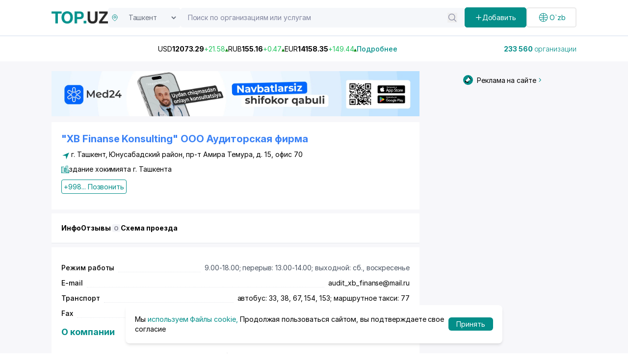

--- FILE ---
content_type: text/html;charset=utf-8
request_url: https://top.uz/company/xb-finanse-konsulting-ooo-auditorskaya-firma
body_size: 36169
content:
<!DOCTYPE html><html  lang="ru" data-capo=""><head><meta charset="utf-8">
<meta name="viewport" content="width=device-width, initial-scale=1">
<title>&quot;XB Finanse Konsulting&quot; ООО Аудиторская фирма - Юнусабадский район, Узбекистан: телефон, адрес, - полная информация на бизнес портале Top.uz (328)</title>
<script src="https://www.googletagmanager.com/gtag/js?id=G-RV8RL04X8G" async></script>
<script src="https://yandex.ru/ads/system/context.js" async></script>
<script src="https://api-maps.yandex.ru/2.1/?apikey=91d56b6e-62d0-4b0b-b29f-0d578735403d&lang=en_US" async></script>
<style>@import url("https://fonts.googleapis.com/css2?family=Inter:ital,opsz,wght@0,14..32,100..900;1,14..32,100..900&display=swap");[data-aos][data-aos][data-aos-duration="50"],body[data-aos-duration="50"] [data-aos]{transition-duration:50ms}[data-aos][data-aos][data-aos-delay="50"],body[data-aos-delay="50"] [data-aos]{transition-delay:0}[data-aos][data-aos][data-aos-delay="50"].aos-animate,body[data-aos-delay="50"] [data-aos].aos-animate{transition-delay:50ms}[data-aos][data-aos][data-aos-duration="100"],body[data-aos-duration="100"] [data-aos]{transition-duration:.1s}[data-aos][data-aos][data-aos-delay="100"],body[data-aos-delay="100"] [data-aos]{transition-delay:0}[data-aos][data-aos][data-aos-delay="100"].aos-animate,body[data-aos-delay="100"] [data-aos].aos-animate{transition-delay:.1s}[data-aos][data-aos][data-aos-duration="150"],body[data-aos-duration="150"] [data-aos]{transition-duration:.15s}[data-aos][data-aos][data-aos-delay="150"],body[data-aos-delay="150"] [data-aos]{transition-delay:0}[data-aos][data-aos][data-aos-delay="150"].aos-animate,body[data-aos-delay="150"] [data-aos].aos-animate{transition-delay:.15s}[data-aos][data-aos][data-aos-duration="200"],body[data-aos-duration="200"] [data-aos]{transition-duration:.2s}[data-aos][data-aos][data-aos-delay="200"],body[data-aos-delay="200"] [data-aos]{transition-delay:0}[data-aos][data-aos][data-aos-delay="200"].aos-animate,body[data-aos-delay="200"] [data-aos].aos-animate{transition-delay:.2s}[data-aos][data-aos][data-aos-duration="250"],body[data-aos-duration="250"] [data-aos]{transition-duration:.25s}[data-aos][data-aos][data-aos-delay="250"],body[data-aos-delay="250"] [data-aos]{transition-delay:0}[data-aos][data-aos][data-aos-delay="250"].aos-animate,body[data-aos-delay="250"] [data-aos].aos-animate{transition-delay:.25s}[data-aos][data-aos][data-aos-duration="300"],body[data-aos-duration="300"] [data-aos]{transition-duration:.3s}[data-aos][data-aos][data-aos-delay="300"],body[data-aos-delay="300"] [data-aos]{transition-delay:0}[data-aos][data-aos][data-aos-delay="300"].aos-animate,body[data-aos-delay="300"] [data-aos].aos-animate{transition-delay:.3s}[data-aos][data-aos][data-aos-duration="350"],body[data-aos-duration="350"] [data-aos]{transition-duration:.35s}[data-aos][data-aos][data-aos-delay="350"],body[data-aos-delay="350"] [data-aos]{transition-delay:0}[data-aos][data-aos][data-aos-delay="350"].aos-animate,body[data-aos-delay="350"] [data-aos].aos-animate{transition-delay:.35s}[data-aos][data-aos][data-aos-duration="400"],body[data-aos-duration="400"] [data-aos]{transition-duration:.4s}[data-aos][data-aos][data-aos-delay="400"],body[data-aos-delay="400"] [data-aos]{transition-delay:0}[data-aos][data-aos][data-aos-delay="400"].aos-animate,body[data-aos-delay="400"] [data-aos].aos-animate{transition-delay:.4s}[data-aos][data-aos][data-aos-duration="450"],body[data-aos-duration="450"] [data-aos]{transition-duration:.45s}[data-aos][data-aos][data-aos-delay="450"],body[data-aos-delay="450"] [data-aos]{transition-delay:0}[data-aos][data-aos][data-aos-delay="450"].aos-animate,body[data-aos-delay="450"] [data-aos].aos-animate{transition-delay:.45s}[data-aos][data-aos][data-aos-duration="500"],body[data-aos-duration="500"] [data-aos]{transition-duration:.5s}[data-aos][data-aos][data-aos-delay="500"],body[data-aos-delay="500"] [data-aos]{transition-delay:0}[data-aos][data-aos][data-aos-delay="500"].aos-animate,body[data-aos-delay="500"] [data-aos].aos-animate{transition-delay:.5s}[data-aos][data-aos][data-aos-duration="550"],body[data-aos-duration="550"] [data-aos]{transition-duration:.55s}[data-aos][data-aos][data-aos-delay="550"],body[data-aos-delay="550"] [data-aos]{transition-delay:0}[data-aos][data-aos][data-aos-delay="550"].aos-animate,body[data-aos-delay="550"] [data-aos].aos-animate{transition-delay:.55s}[data-aos][data-aos][data-aos-duration="600"],body[data-aos-duration="600"] [data-aos]{transition-duration:.6s}[data-aos][data-aos][data-aos-delay="600"],body[data-aos-delay="600"] [data-aos]{transition-delay:0}[data-aos][data-aos][data-aos-delay="600"].aos-animate,body[data-aos-delay="600"] [data-aos].aos-animate{transition-delay:.6s}[data-aos][data-aos][data-aos-duration="650"],body[data-aos-duration="650"] [data-aos]{transition-duration:.65s}[data-aos][data-aos][data-aos-delay="650"],body[data-aos-delay="650"] [data-aos]{transition-delay:0}[data-aos][data-aos][data-aos-delay="650"].aos-animate,body[data-aos-delay="650"] [data-aos].aos-animate{transition-delay:.65s}[data-aos][data-aos][data-aos-duration="700"],body[data-aos-duration="700"] [data-aos]{transition-duration:.7s}[data-aos][data-aos][data-aos-delay="700"],body[data-aos-delay="700"] [data-aos]{transition-delay:0}[data-aos][data-aos][data-aos-delay="700"].aos-animate,body[data-aos-delay="700"] [data-aos].aos-animate{transition-delay:.7s}[data-aos][data-aos][data-aos-duration="750"],body[data-aos-duration="750"] [data-aos]{transition-duration:.75s}[data-aos][data-aos][data-aos-delay="750"],body[data-aos-delay="750"] [data-aos]{transition-delay:0}[data-aos][data-aos][data-aos-delay="750"].aos-animate,body[data-aos-delay="750"] [data-aos].aos-animate{transition-delay:.75s}[data-aos][data-aos][data-aos-duration="800"],body[data-aos-duration="800"] [data-aos]{transition-duration:.8s}[data-aos][data-aos][data-aos-delay="800"],body[data-aos-delay="800"] [data-aos]{transition-delay:0}[data-aos][data-aos][data-aos-delay="800"].aos-animate,body[data-aos-delay="800"] [data-aos].aos-animate{transition-delay:.8s}[data-aos][data-aos][data-aos-duration="850"],body[data-aos-duration="850"] [data-aos]{transition-duration:.85s}[data-aos][data-aos][data-aos-delay="850"],body[data-aos-delay="850"] [data-aos]{transition-delay:0}[data-aos][data-aos][data-aos-delay="850"].aos-animate,body[data-aos-delay="850"] [data-aos].aos-animate{transition-delay:.85s}[data-aos][data-aos][data-aos-duration="900"],body[data-aos-duration="900"] [data-aos]{transition-duration:.9s}[data-aos][data-aos][data-aos-delay="900"],body[data-aos-delay="900"] [data-aos]{transition-delay:0}[data-aos][data-aos][data-aos-delay="900"].aos-animate,body[data-aos-delay="900"] [data-aos].aos-animate{transition-delay:.9s}[data-aos][data-aos][data-aos-duration="950"],body[data-aos-duration="950"] [data-aos]{transition-duration:.95s}[data-aos][data-aos][data-aos-delay="950"],body[data-aos-delay="950"] [data-aos]{transition-delay:0}[data-aos][data-aos][data-aos-delay="950"].aos-animate,body[data-aos-delay="950"] [data-aos].aos-animate{transition-delay:.95s}[data-aos][data-aos][data-aos-duration="1000"],body[data-aos-duration="1000"] [data-aos]{transition-duration:1s}[data-aos][data-aos][data-aos-delay="1000"],body[data-aos-delay="1000"] [data-aos]{transition-delay:0}[data-aos][data-aos][data-aos-delay="1000"].aos-animate,body[data-aos-delay="1000"] [data-aos].aos-animate{transition-delay:1s}[data-aos][data-aos][data-aos-duration="1050"],body[data-aos-duration="1050"] [data-aos]{transition-duration:1.05s}[data-aos][data-aos][data-aos-delay="1050"],body[data-aos-delay="1050"] [data-aos]{transition-delay:0}[data-aos][data-aos][data-aos-delay="1050"].aos-animate,body[data-aos-delay="1050"] [data-aos].aos-animate{transition-delay:1.05s}[data-aos][data-aos][data-aos-duration="1100"],body[data-aos-duration="1100"] [data-aos]{transition-duration:1.1s}[data-aos][data-aos][data-aos-delay="1100"],body[data-aos-delay="1100"] [data-aos]{transition-delay:0}[data-aos][data-aos][data-aos-delay="1100"].aos-animate,body[data-aos-delay="1100"] [data-aos].aos-animate{transition-delay:1.1s}[data-aos][data-aos][data-aos-duration="1150"],body[data-aos-duration="1150"] [data-aos]{transition-duration:1.15s}[data-aos][data-aos][data-aos-delay="1150"],body[data-aos-delay="1150"] [data-aos]{transition-delay:0}[data-aos][data-aos][data-aos-delay="1150"].aos-animate,body[data-aos-delay="1150"] [data-aos].aos-animate{transition-delay:1.15s}[data-aos][data-aos][data-aos-duration="1200"],body[data-aos-duration="1200"] [data-aos]{transition-duration:1.2s}[data-aos][data-aos][data-aos-delay="1200"],body[data-aos-delay="1200"] [data-aos]{transition-delay:0}[data-aos][data-aos][data-aos-delay="1200"].aos-animate,body[data-aos-delay="1200"] [data-aos].aos-animate{transition-delay:1.2s}[data-aos][data-aos][data-aos-duration="1250"],body[data-aos-duration="1250"] [data-aos]{transition-duration:1.25s}[data-aos][data-aos][data-aos-delay="1250"],body[data-aos-delay="1250"] [data-aos]{transition-delay:0}[data-aos][data-aos][data-aos-delay="1250"].aos-animate,body[data-aos-delay="1250"] [data-aos].aos-animate{transition-delay:1.25s}[data-aos][data-aos][data-aos-duration="1300"],body[data-aos-duration="1300"] [data-aos]{transition-duration:1.3s}[data-aos][data-aos][data-aos-delay="1300"],body[data-aos-delay="1300"] [data-aos]{transition-delay:0}[data-aos][data-aos][data-aos-delay="1300"].aos-animate,body[data-aos-delay="1300"] [data-aos].aos-animate{transition-delay:1.3s}[data-aos][data-aos][data-aos-duration="1350"],body[data-aos-duration="1350"] [data-aos]{transition-duration:1.35s}[data-aos][data-aos][data-aos-delay="1350"],body[data-aos-delay="1350"] [data-aos]{transition-delay:0}[data-aos][data-aos][data-aos-delay="1350"].aos-animate,body[data-aos-delay="1350"] [data-aos].aos-animate{transition-delay:1.35s}[data-aos][data-aos][data-aos-duration="1400"],body[data-aos-duration="1400"] [data-aos]{transition-duration:1.4s}[data-aos][data-aos][data-aos-delay="1400"],body[data-aos-delay="1400"] [data-aos]{transition-delay:0}[data-aos][data-aos][data-aos-delay="1400"].aos-animate,body[data-aos-delay="1400"] [data-aos].aos-animate{transition-delay:1.4s}[data-aos][data-aos][data-aos-duration="1450"],body[data-aos-duration="1450"] [data-aos]{transition-duration:1.45s}[data-aos][data-aos][data-aos-delay="1450"],body[data-aos-delay="1450"] [data-aos]{transition-delay:0}[data-aos][data-aos][data-aos-delay="1450"].aos-animate,body[data-aos-delay="1450"] [data-aos].aos-animate{transition-delay:1.45s}[data-aos][data-aos][data-aos-duration="1500"],body[data-aos-duration="1500"] [data-aos]{transition-duration:1.5s}[data-aos][data-aos][data-aos-delay="1500"],body[data-aos-delay="1500"] [data-aos]{transition-delay:0}[data-aos][data-aos][data-aos-delay="1500"].aos-animate,body[data-aos-delay="1500"] [data-aos].aos-animate{transition-delay:1.5s}[data-aos][data-aos][data-aos-duration="1550"],body[data-aos-duration="1550"] [data-aos]{transition-duration:1.55s}[data-aos][data-aos][data-aos-delay="1550"],body[data-aos-delay="1550"] [data-aos]{transition-delay:0}[data-aos][data-aos][data-aos-delay="1550"].aos-animate,body[data-aos-delay="1550"] [data-aos].aos-animate{transition-delay:1.55s}[data-aos][data-aos][data-aos-duration="1600"],body[data-aos-duration="1600"] [data-aos]{transition-duration:1.6s}[data-aos][data-aos][data-aos-delay="1600"],body[data-aos-delay="1600"] [data-aos]{transition-delay:0}[data-aos][data-aos][data-aos-delay="1600"].aos-animate,body[data-aos-delay="1600"] [data-aos].aos-animate{transition-delay:1.6s}[data-aos][data-aos][data-aos-duration="1650"],body[data-aos-duration="1650"] [data-aos]{transition-duration:1.65s}[data-aos][data-aos][data-aos-delay="1650"],body[data-aos-delay="1650"] [data-aos]{transition-delay:0}[data-aos][data-aos][data-aos-delay="1650"].aos-animate,body[data-aos-delay="1650"] [data-aos].aos-animate{transition-delay:1.65s}[data-aos][data-aos][data-aos-duration="1700"],body[data-aos-duration="1700"] [data-aos]{transition-duration:1.7s}[data-aos][data-aos][data-aos-delay="1700"],body[data-aos-delay="1700"] [data-aos]{transition-delay:0}[data-aos][data-aos][data-aos-delay="1700"].aos-animate,body[data-aos-delay="1700"] [data-aos].aos-animate{transition-delay:1.7s}[data-aos][data-aos][data-aos-duration="1750"],body[data-aos-duration="1750"] [data-aos]{transition-duration:1.75s}[data-aos][data-aos][data-aos-delay="1750"],body[data-aos-delay="1750"] [data-aos]{transition-delay:0}[data-aos][data-aos][data-aos-delay="1750"].aos-animate,body[data-aos-delay="1750"] [data-aos].aos-animate{transition-delay:1.75s}[data-aos][data-aos][data-aos-duration="1800"],body[data-aos-duration="1800"] [data-aos]{transition-duration:1.8s}[data-aos][data-aos][data-aos-delay="1800"],body[data-aos-delay="1800"] [data-aos]{transition-delay:0}[data-aos][data-aos][data-aos-delay="1800"].aos-animate,body[data-aos-delay="1800"] [data-aos].aos-animate{transition-delay:1.8s}[data-aos][data-aos][data-aos-duration="1850"],body[data-aos-duration="1850"] [data-aos]{transition-duration:1.85s}[data-aos][data-aos][data-aos-delay="1850"],body[data-aos-delay="1850"] [data-aos]{transition-delay:0}[data-aos][data-aos][data-aos-delay="1850"].aos-animate,body[data-aos-delay="1850"] [data-aos].aos-animate{transition-delay:1.85s}[data-aos][data-aos][data-aos-duration="1900"],body[data-aos-duration="1900"] [data-aos]{transition-duration:1.9s}[data-aos][data-aos][data-aos-delay="1900"],body[data-aos-delay="1900"] [data-aos]{transition-delay:0}[data-aos][data-aos][data-aos-delay="1900"].aos-animate,body[data-aos-delay="1900"] [data-aos].aos-animate{transition-delay:1.9s}[data-aos][data-aos][data-aos-duration="1950"],body[data-aos-duration="1950"] [data-aos]{transition-duration:1.95s}[data-aos][data-aos][data-aos-delay="1950"],body[data-aos-delay="1950"] [data-aos]{transition-delay:0}[data-aos][data-aos][data-aos-delay="1950"].aos-animate,body[data-aos-delay="1950"] [data-aos].aos-animate{transition-delay:1.95s}[data-aos][data-aos][data-aos-duration="2000"],body[data-aos-duration="2000"] [data-aos]{transition-duration:2s}[data-aos][data-aos][data-aos-delay="2000"],body[data-aos-delay="2000"] [data-aos]{transition-delay:0}[data-aos][data-aos][data-aos-delay="2000"].aos-animate,body[data-aos-delay="2000"] [data-aos].aos-animate{transition-delay:2s}[data-aos][data-aos][data-aos-duration="2050"],body[data-aos-duration="2050"] [data-aos]{transition-duration:2.05s}[data-aos][data-aos][data-aos-delay="2050"],body[data-aos-delay="2050"] [data-aos]{transition-delay:0}[data-aos][data-aos][data-aos-delay="2050"].aos-animate,body[data-aos-delay="2050"] [data-aos].aos-animate{transition-delay:2.05s}[data-aos][data-aos][data-aos-duration="2100"],body[data-aos-duration="2100"] [data-aos]{transition-duration:2.1s}[data-aos][data-aos][data-aos-delay="2100"],body[data-aos-delay="2100"] [data-aos]{transition-delay:0}[data-aos][data-aos][data-aos-delay="2100"].aos-animate,body[data-aos-delay="2100"] [data-aos].aos-animate{transition-delay:2.1s}[data-aos][data-aos][data-aos-duration="2150"],body[data-aos-duration="2150"] [data-aos]{transition-duration:2.15s}[data-aos][data-aos][data-aos-delay="2150"],body[data-aos-delay="2150"] [data-aos]{transition-delay:0}[data-aos][data-aos][data-aos-delay="2150"].aos-animate,body[data-aos-delay="2150"] [data-aos].aos-animate{transition-delay:2.15s}[data-aos][data-aos][data-aos-duration="2200"],body[data-aos-duration="2200"] [data-aos]{transition-duration:2.2s}[data-aos][data-aos][data-aos-delay="2200"],body[data-aos-delay="2200"] [data-aos]{transition-delay:0}[data-aos][data-aos][data-aos-delay="2200"].aos-animate,body[data-aos-delay="2200"] [data-aos].aos-animate{transition-delay:2.2s}[data-aos][data-aos][data-aos-duration="2250"],body[data-aos-duration="2250"] [data-aos]{transition-duration:2.25s}[data-aos][data-aos][data-aos-delay="2250"],body[data-aos-delay="2250"] [data-aos]{transition-delay:0}[data-aos][data-aos][data-aos-delay="2250"].aos-animate,body[data-aos-delay="2250"] [data-aos].aos-animate{transition-delay:2.25s}[data-aos][data-aos][data-aos-duration="2300"],body[data-aos-duration="2300"] [data-aos]{transition-duration:2.3s}[data-aos][data-aos][data-aos-delay="2300"],body[data-aos-delay="2300"] [data-aos]{transition-delay:0}[data-aos][data-aos][data-aos-delay="2300"].aos-animate,body[data-aos-delay="2300"] [data-aos].aos-animate{transition-delay:2.3s}[data-aos][data-aos][data-aos-duration="2350"],body[data-aos-duration="2350"] [data-aos]{transition-duration:2.35s}[data-aos][data-aos][data-aos-delay="2350"],body[data-aos-delay="2350"] [data-aos]{transition-delay:0}[data-aos][data-aos][data-aos-delay="2350"].aos-animate,body[data-aos-delay="2350"] [data-aos].aos-animate{transition-delay:2.35s}[data-aos][data-aos][data-aos-duration="2400"],body[data-aos-duration="2400"] [data-aos]{transition-duration:2.4s}[data-aos][data-aos][data-aos-delay="2400"],body[data-aos-delay="2400"] [data-aos]{transition-delay:0}[data-aos][data-aos][data-aos-delay="2400"].aos-animate,body[data-aos-delay="2400"] [data-aos].aos-animate{transition-delay:2.4s}[data-aos][data-aos][data-aos-duration="2450"],body[data-aos-duration="2450"] [data-aos]{transition-duration:2.45s}[data-aos][data-aos][data-aos-delay="2450"],body[data-aos-delay="2450"] [data-aos]{transition-delay:0}[data-aos][data-aos][data-aos-delay="2450"].aos-animate,body[data-aos-delay="2450"] [data-aos].aos-animate{transition-delay:2.45s}[data-aos][data-aos][data-aos-duration="2500"],body[data-aos-duration="2500"] [data-aos]{transition-duration:2.5s}[data-aos][data-aos][data-aos-delay="2500"],body[data-aos-delay="2500"] [data-aos]{transition-delay:0}[data-aos][data-aos][data-aos-delay="2500"].aos-animate,body[data-aos-delay="2500"] [data-aos].aos-animate{transition-delay:2.5s}[data-aos][data-aos][data-aos-duration="2550"],body[data-aos-duration="2550"] [data-aos]{transition-duration:2.55s}[data-aos][data-aos][data-aos-delay="2550"],body[data-aos-delay="2550"] [data-aos]{transition-delay:0}[data-aos][data-aos][data-aos-delay="2550"].aos-animate,body[data-aos-delay="2550"] [data-aos].aos-animate{transition-delay:2.55s}[data-aos][data-aos][data-aos-duration="2600"],body[data-aos-duration="2600"] [data-aos]{transition-duration:2.6s}[data-aos][data-aos][data-aos-delay="2600"],body[data-aos-delay="2600"] [data-aos]{transition-delay:0}[data-aos][data-aos][data-aos-delay="2600"].aos-animate,body[data-aos-delay="2600"] [data-aos].aos-animate{transition-delay:2.6s}[data-aos][data-aos][data-aos-duration="2650"],body[data-aos-duration="2650"] [data-aos]{transition-duration:2.65s}[data-aos][data-aos][data-aos-delay="2650"],body[data-aos-delay="2650"] [data-aos]{transition-delay:0}[data-aos][data-aos][data-aos-delay="2650"].aos-animate,body[data-aos-delay="2650"] [data-aos].aos-animate{transition-delay:2.65s}[data-aos][data-aos][data-aos-duration="2700"],body[data-aos-duration="2700"] [data-aos]{transition-duration:2.7s}[data-aos][data-aos][data-aos-delay="2700"],body[data-aos-delay="2700"] [data-aos]{transition-delay:0}[data-aos][data-aos][data-aos-delay="2700"].aos-animate,body[data-aos-delay="2700"] [data-aos].aos-animate{transition-delay:2.7s}[data-aos][data-aos][data-aos-duration="2750"],body[data-aos-duration="2750"] [data-aos]{transition-duration:2.75s}[data-aos][data-aos][data-aos-delay="2750"],body[data-aos-delay="2750"] [data-aos]{transition-delay:0}[data-aos][data-aos][data-aos-delay="2750"].aos-animate,body[data-aos-delay="2750"] [data-aos].aos-animate{transition-delay:2.75s}[data-aos][data-aos][data-aos-duration="2800"],body[data-aos-duration="2800"] [data-aos]{transition-duration:2.8s}[data-aos][data-aos][data-aos-delay="2800"],body[data-aos-delay="2800"] [data-aos]{transition-delay:0}[data-aos][data-aos][data-aos-delay="2800"].aos-animate,body[data-aos-delay="2800"] [data-aos].aos-animate{transition-delay:2.8s}[data-aos][data-aos][data-aos-duration="2850"],body[data-aos-duration="2850"] [data-aos]{transition-duration:2.85s}[data-aos][data-aos][data-aos-delay="2850"],body[data-aos-delay="2850"] [data-aos]{transition-delay:0}[data-aos][data-aos][data-aos-delay="2850"].aos-animate,body[data-aos-delay="2850"] [data-aos].aos-animate{transition-delay:2.85s}[data-aos][data-aos][data-aos-duration="2900"],body[data-aos-duration="2900"] [data-aos]{transition-duration:2.9s}[data-aos][data-aos][data-aos-delay="2900"],body[data-aos-delay="2900"] [data-aos]{transition-delay:0}[data-aos][data-aos][data-aos-delay="2900"].aos-animate,body[data-aos-delay="2900"] [data-aos].aos-animate{transition-delay:2.9s}[data-aos][data-aos][data-aos-duration="2950"],body[data-aos-duration="2950"] [data-aos]{transition-duration:2.95s}[data-aos][data-aos][data-aos-delay="2950"],body[data-aos-delay="2950"] [data-aos]{transition-delay:0}[data-aos][data-aos][data-aos-delay="2950"].aos-animate,body[data-aos-delay="2950"] [data-aos].aos-animate{transition-delay:2.95s}[data-aos][data-aos][data-aos-duration="3000"],body[data-aos-duration="3000"] [data-aos]{transition-duration:3s}[data-aos][data-aos][data-aos-delay="3000"],body[data-aos-delay="3000"] [data-aos]{transition-delay:0}[data-aos][data-aos][data-aos-delay="3000"].aos-animate,body[data-aos-delay="3000"] [data-aos].aos-animate{transition-delay:3s}[data-aos][data-aos][data-aos-easing=linear],body[data-aos-easing=linear] [data-aos]{transition-timing-function:cubic-bezier(.25,.25,.75,.75)}[data-aos][data-aos][data-aos-easing=ease],body[data-aos-easing=ease] [data-aos]{transition-timing-function:ease}[data-aos][data-aos][data-aos-easing=ease-in],body[data-aos-easing=ease-in] [data-aos]{transition-timing-function:ease-in}[data-aos][data-aos][data-aos-easing=ease-out],body[data-aos-easing=ease-out] [data-aos]{transition-timing-function:ease-out}[data-aos][data-aos][data-aos-easing=ease-in-out],body[data-aos-easing=ease-in-out] [data-aos]{transition-timing-function:ease-in-out}[data-aos][data-aos][data-aos-easing=ease-in-back],body[data-aos-easing=ease-in-back] [data-aos]{transition-timing-function:cubic-bezier(.6,-.28,.735,.045)}[data-aos][data-aos][data-aos-easing=ease-out-back],body[data-aos-easing=ease-out-back] [data-aos]{transition-timing-function:cubic-bezier(.175,.885,.32,1.275)}[data-aos][data-aos][data-aos-easing=ease-in-out-back],body[data-aos-easing=ease-in-out-back] [data-aos]{transition-timing-function:cubic-bezier(.68,-.55,.265,1.55)}[data-aos][data-aos][data-aos-easing=ease-in-sine],body[data-aos-easing=ease-in-sine] [data-aos]{transition-timing-function:cubic-bezier(.47,0,.745,.715)}[data-aos][data-aos][data-aos-easing=ease-out-sine],body[data-aos-easing=ease-out-sine] [data-aos]{transition-timing-function:cubic-bezier(.39,.575,.565,1)}[data-aos][data-aos][data-aos-easing=ease-in-out-sine],body[data-aos-easing=ease-in-out-sine] [data-aos]{transition-timing-function:cubic-bezier(.445,.05,.55,.95)}[data-aos][data-aos][data-aos-easing=ease-in-quad],body[data-aos-easing=ease-in-quad] [data-aos]{transition-timing-function:cubic-bezier(.55,.085,.68,.53)}[data-aos][data-aos][data-aos-easing=ease-out-quad],body[data-aos-easing=ease-out-quad] [data-aos]{transition-timing-function:cubic-bezier(.25,.46,.45,.94)}[data-aos][data-aos][data-aos-easing=ease-in-out-quad],body[data-aos-easing=ease-in-out-quad] [data-aos]{transition-timing-function:cubic-bezier(.455,.03,.515,.955)}[data-aos][data-aos][data-aos-easing=ease-in-cubic],body[data-aos-easing=ease-in-cubic] [data-aos]{transition-timing-function:cubic-bezier(.55,.085,.68,.53)}[data-aos][data-aos][data-aos-easing=ease-out-cubic],body[data-aos-easing=ease-out-cubic] [data-aos]{transition-timing-function:cubic-bezier(.25,.46,.45,.94)}[data-aos][data-aos][data-aos-easing=ease-in-out-cubic],body[data-aos-easing=ease-in-out-cubic] [data-aos]{transition-timing-function:cubic-bezier(.455,.03,.515,.955)}[data-aos][data-aos][data-aos-easing=ease-in-quart],body[data-aos-easing=ease-in-quart] [data-aos]{transition-timing-function:cubic-bezier(.55,.085,.68,.53)}[data-aos][data-aos][data-aos-easing=ease-out-quart],body[data-aos-easing=ease-out-quart] [data-aos]{transition-timing-function:cubic-bezier(.25,.46,.45,.94)}[data-aos][data-aos][data-aos-easing=ease-in-out-quart],body[data-aos-easing=ease-in-out-quart] [data-aos]{transition-timing-function:cubic-bezier(.455,.03,.515,.955)}[data-aos^=fade][data-aos^=fade]{opacity:0;transition-property:opacity,transform}[data-aos^=fade][data-aos^=fade].aos-animate{opacity:1;transform:translateZ(0)}[data-aos=fade-up]{transform:translate3d(0,100px,0)}[data-aos=fade-down]{transform:translate3d(0,-100px,0)}[data-aos=fade-right]{transform:translate3d(-100px,0,0)}[data-aos=fade-left]{transform:translate3d(100px,0,0)}[data-aos=fade-up-right]{transform:translate3d(-100px,100px,0)}[data-aos=fade-up-left]{transform:translate3d(100px,100px,0)}[data-aos=fade-down-right]{transform:translate3d(-100px,-100px,0)}[data-aos=fade-down-left]{transform:translate3d(100px,-100px,0)}[data-aos^=zoom][data-aos^=zoom]{opacity:0;transition-property:opacity,transform}[data-aos^=zoom][data-aos^=zoom].aos-animate{opacity:1;transform:translateZ(0) scale(1)}[data-aos=zoom-in]{transform:scale(.6)}[data-aos=zoom-in-up]{transform:translate3d(0,100px,0) scale(.6)}[data-aos=zoom-in-down]{transform:translate3d(0,-100px,0) scale(.6)}[data-aos=zoom-in-right]{transform:translate3d(-100px,0,0) scale(.6)}[data-aos=zoom-in-left]{transform:translate3d(100px,0,0) scale(.6)}[data-aos=zoom-out]{transform:scale(1.2)}[data-aos=zoom-out-up]{transform:translate3d(0,100px,0) scale(1.2)}[data-aos=zoom-out-down]{transform:translate3d(0,-100px,0) scale(1.2)}[data-aos=zoom-out-right]{transform:translate3d(-100px,0,0) scale(1.2)}[data-aos=zoom-out-left]{transform:translate3d(100px,0,0) scale(1.2)}[data-aos^=slide][data-aos^=slide]{transition-property:transform}[data-aos^=slide][data-aos^=slide].aos-animate{transform:translateZ(0)}[data-aos=slide-up]{transform:translate3d(0,100%,0)}[data-aos=slide-down]{transform:translate3d(0,-100%,0)}[data-aos=slide-right]{transform:translate3d(-100%,0,0)}[data-aos=slide-left]{transform:translate3d(100%,0,0)}[data-aos^=flip][data-aos^=flip]{backface-visibility:hidden;transition-property:transform}[data-aos=flip-left]{transform:perspective(2500px) rotateY(-100deg)}[data-aos=flip-left].aos-animate{transform:perspective(2500px) rotateY(0)}[data-aos=flip-right]{transform:perspective(2500px) rotateY(100deg)}[data-aos=flip-right].aos-animate{transform:perspective(2500px) rotateY(0)}[data-aos=flip-up]{transform:perspective(2500px) rotateX(-100deg)}[data-aos=flip-up].aos-animate{transform:perspective(2500px) rotateX(0)}[data-aos=flip-down]{transform:perspective(2500px) rotateX(100deg)}[data-aos=flip-down].aos-animate{transform:perspective(2500px) rotateX(0)}.main-page{height:100vh}.custom-container{margin:auto;padding:0 15px}@media (min-width:992px){.custom-container{max-width:900px}}@media (min-width:1268px){.custom-container{max-width:1100px}}@media (min-width:1400px){.custom-container{max-width:1330px}}*,:after,:before{--tw-border-spacing-x:0;--tw-border-spacing-y:0;--tw-translate-x:0;--tw-translate-y:0;--tw-rotate:0;--tw-skew-x:0;--tw-skew-y:0;--tw-scale-x:1;--tw-scale-y:1;--tw-pan-x: ;--tw-pan-y: ;--tw-pinch-zoom: ;--tw-scroll-snap-strictness:proximity;--tw-gradient-from-position: ;--tw-gradient-via-position: ;--tw-gradient-to-position: ;--tw-ordinal: ;--tw-slashed-zero: ;--tw-numeric-figure: ;--tw-numeric-spacing: ;--tw-numeric-fraction: ;--tw-ring-inset: ;--tw-ring-offset-width:0px;--tw-ring-offset-color:#fff;--tw-ring-color:rgba(59,130,246,.5);--tw-ring-offset-shadow:0 0 #0000;--tw-ring-shadow:0 0 #0000;--tw-shadow:0 0 #0000;--tw-shadow-colored:0 0 #0000;--tw-blur: ;--tw-brightness: ;--tw-contrast: ;--tw-grayscale: ;--tw-hue-rotate: ;--tw-invert: ;--tw-saturate: ;--tw-sepia: ;--tw-drop-shadow: ;--tw-backdrop-blur: ;--tw-backdrop-brightness: ;--tw-backdrop-contrast: ;--tw-backdrop-grayscale: ;--tw-backdrop-hue-rotate: ;--tw-backdrop-invert: ;--tw-backdrop-opacity: ;--tw-backdrop-saturate: ;--tw-backdrop-sepia: ;--tw-contain-size: ;--tw-contain-layout: ;--tw-contain-paint: ;--tw-contain-style: }::backdrop{--tw-border-spacing-x:0;--tw-border-spacing-y:0;--tw-translate-x:0;--tw-translate-y:0;--tw-rotate:0;--tw-skew-x:0;--tw-skew-y:0;--tw-scale-x:1;--tw-scale-y:1;--tw-pan-x: ;--tw-pan-y: ;--tw-pinch-zoom: ;--tw-scroll-snap-strictness:proximity;--tw-gradient-from-position: ;--tw-gradient-via-position: ;--tw-gradient-to-position: ;--tw-ordinal: ;--tw-slashed-zero: ;--tw-numeric-figure: ;--tw-numeric-spacing: ;--tw-numeric-fraction: ;--tw-ring-inset: ;--tw-ring-offset-width:0px;--tw-ring-offset-color:#fff;--tw-ring-color:rgba(59,130,246,.5);--tw-ring-offset-shadow:0 0 #0000;--tw-ring-shadow:0 0 #0000;--tw-shadow:0 0 #0000;--tw-shadow-colored:0 0 #0000;--tw-blur: ;--tw-brightness: ;--tw-contrast: ;--tw-grayscale: ;--tw-hue-rotate: ;--tw-invert: ;--tw-saturate: ;--tw-sepia: ;--tw-drop-shadow: ;--tw-backdrop-blur: ;--tw-backdrop-brightness: ;--tw-backdrop-contrast: ;--tw-backdrop-grayscale: ;--tw-backdrop-hue-rotate: ;--tw-backdrop-invert: ;--tw-backdrop-opacity: ;--tw-backdrop-saturate: ;--tw-backdrop-sepia: ;--tw-contain-size: ;--tw-contain-layout: ;--tw-contain-paint: ;--tw-contain-style: }
/*! tailwindcss v3.4.14 | MIT License | https://tailwindcss.com*/*,:after,:before{border:0 solid #e5e7eb;box-sizing:border-box}:after,:before{--tw-content:""}:host,html{line-height:1.5;-webkit-text-size-adjust:100%;font-family:Inter,sans-serif;font-feature-settings:normal;font-variation-settings:normal;-moz-tab-size:4;-o-tab-size:4;tab-size:4;-webkit-tap-highlight-color:transparent}body{line-height:inherit;margin:0}hr{border-top-width:1px;color:inherit;height:0}abbr:where([title]){-webkit-text-decoration:underline dotted;text-decoration:underline dotted}h1,h2,h3,h4,h5,h6{font-size:inherit;font-weight:inherit}a{color:inherit;text-decoration:inherit}b,strong{font-weight:bolder}code,kbd,pre,samp{font-family:ui-monospace,SFMono-Regular,Menlo,Monaco,Consolas,Liberation Mono,Courier New,monospace;font-feature-settings:normal;font-size:1em;font-variation-settings:normal}small{font-size:80%}sub,sup{font-size:75%;line-height:0;position:relative;vertical-align:baseline}sub{bottom:-.25em}sup{top:-.5em}table{border-collapse:collapse;border-color:inherit;text-indent:0}button,input,optgroup,select,textarea{color:inherit;font-family:inherit;font-feature-settings:inherit;font-size:100%;font-variation-settings:inherit;font-weight:inherit;letter-spacing:inherit;line-height:inherit;margin:0;padding:0}button,select{text-transform:none}button,input:where([type=button]),input:where([type=reset]),input:where([type=submit]){-webkit-appearance:button;background-color:transparent;background-image:none}:-moz-focusring{outline:auto}:-moz-ui-invalid{box-shadow:none}progress{vertical-align:baseline}::-webkit-inner-spin-button,::-webkit-outer-spin-button{height:auto}[type=search]{-webkit-appearance:textfield;outline-offset:-2px}::-webkit-search-decoration{-webkit-appearance:none}::-webkit-file-upload-button{-webkit-appearance:button;font:inherit}summary{display:list-item}blockquote,dd,dl,figure,h1,h2,h3,h4,h5,h6,hr,p,pre{margin:0}fieldset{margin:0}fieldset,legend{padding:0}menu,ol,ul{list-style:none;margin:0;padding:0}dialog{padding:0}textarea{resize:vertical}input::-moz-placeholder,textarea::-moz-placeholder{color:#9ca3af;opacity:1}input::placeholder,textarea::placeholder{color:#9ca3af;opacity:1}[role=button],button{cursor:pointer}:disabled{cursor:default}audio,canvas,embed,iframe,img,object,svg,video{display:block;vertical-align:middle}img,video{height:auto;max-width:100%}[hidden]:where(:not([hidden=until-found])){display:none}@font-face{font-family:Inter;font-style:normal;font-weight:400;src:url(/_nuxt/Inter-Regular.B0QUfDW0.woff2) format("woff2"),url(/_nuxt/Inter-Regular.B0QUfDW0.woff2) format("woff")}.fixed{position:fixed}.absolute{position:absolute}.relative{position:relative}.sticky{position:sticky}.inset-0{inset:0}.bottom-0{bottom:0}.bottom-12{bottom:3rem}.left-1\/2{left:50%}.right-0{right:0}.right-1\.5{right:.375rem}.right-3{right:.75rem}.right-\[-30px\]{right:-30px}.top-0{top:0}.top-1{top:.25rem}.top-\[45px\]{top:45px}.z-0{z-index:0}.z-10{z-index:10}.z-20{z-index:20}.z-50{z-index:50}.z-\[10000\]{z-index:10000}.z-\[1\]{z-index:1}.mx-2{margin-left:.5rem;margin-right:.5rem}.mx-auto{margin-left:auto;margin-right:auto}.my-0\.5{margin-bottom:.125rem;margin-top:.125rem}.my-1{margin-bottom:.25rem;margin-top:.25rem}.my-10{margin-bottom:2.5rem;margin-top:2.5rem}.my-12{margin-bottom:3rem;margin-top:3rem}.my-2{margin-bottom:.5rem;margin-top:.5rem}.my-24{margin-bottom:6rem;margin-top:6rem}.my-3{margin-bottom:.75rem;margin-top:.75rem}.my-4{margin-bottom:1rem;margin-top:1rem}.my-48{margin-bottom:12rem;margin-top:12rem}.my-6{margin-bottom:1.5rem;margin-top:1.5rem}.mb-1{margin-bottom:.25rem}.mb-1\.5{margin-bottom:.375rem}.mb-10{margin-bottom:2.5rem}.mb-2{margin-bottom:.5rem}.mb-3{margin-bottom:.75rem}.mb-4{margin-bottom:1rem}.mb-5{margin-bottom:1.25rem}.mb-6{margin-bottom:1.5rem}.ml-1{margin-left:.25rem}.ml-1\.5{margin-left:.375rem}.ml-2{margin-left:.5rem}.ml-\[20px\]{margin-left:20px}.mr-2{margin-right:.5rem}.mt-0\.5{margin-top:.125rem}.mt-1{margin-top:.25rem}.mt-10{margin-top:2.5rem}.mt-2{margin-top:.5rem}.mt-3{margin-top:.75rem}.mt-4{margin-top:1rem}.mt-5{margin-top:1.25rem}.mt-6{margin-top:1.5rem}.mt-7{margin-top:1.75rem}.mt-8{margin-top:2rem}.mt-\[15px\]{margin-top:15px}.mt-\[48px\]{margin-top:48px}.block{display:block}.inline-block{display:inline-block}.flex{display:flex}.table{display:table}.grid{display:grid}.hidden{display:none}.h-32{height:8rem}.h-4{height:1rem}.h-\[100\%\]{height:100%}.h-\[100px\]{height:100px}.h-\[14px\]{height:14px}.h-\[15px\]{height:15px}.h-\[16px\]{height:16px}.h-\[18px\]{height:18px}.h-\[20px\]{height:20px}.h-\[24px\]{height:24px}.h-\[250px\]{height:250px}.h-\[25px\]{height:25px}.h-\[300px\]{height:300px}.h-\[30px\]{height:30px}.h-\[40px\]{height:40px}.h-\[450px\]{height:450px}.h-\[80px\]{height:80px}.h-\[90px\]{height:90px}.h-full{height:100%}.max-h-\[100px\]{max-height:100px}.max-h-\[112px\]{max-height:112px}.max-h-\[19px\]{max-height:19px}.max-h-\[250px\]{max-height:250px}.max-h-\[267px\]{max-height:267px}.max-h-\[80px\]{max-height:80px}.max-h-full{max-height:100%}.min-h-\[112px\]{min-height:112px}.min-h-\[20px\]{min-height:20px}.min-h-screen{min-height:100vh}.w-1\/3{width:33.333333%}.w-32{width:8rem}.w-4{width:1rem}.w-\[100px\]{width:100px}.w-\[14px\]{width:14px}.w-\[150px\]{width:150px}.w-\[15px\]{width:15px}.w-\[16px\]{width:16px}.w-\[20px\]{width:20px}.w-\[24px\]{width:24px}.w-\[25px\]{width:25px}.w-\[32px\]{width:32px}.w-\[40px\]{width:40px}.w-full{width:100%}.w-screen{width:100vw}.min-w-\[100px\]{min-width:100px}.min-w-\[112px\]{min-width:112px}.min-w-\[20px\]{min-width:20px}.min-w-\[300px\]{min-width:300px}.min-w-\[400px\]{min-width:400px}.min-w-\[80px\]{min-width:80px}.max-w-\[100px\]{max-width:100px}.max-w-\[113px\]{max-width:113px}.max-w-\[120px\]{max-width:120px}.max-w-\[125px\]{max-width:125px}.max-w-\[133px\]{max-width:133px}.max-w-\[150px\]{max-width:150px}.max-w-\[183px\]{max-width:183px}.max-w-\[190px\]{max-width:190px}.max-w-\[19px\]{max-width:19px}.max-w-\[250px\]{max-width:250px}.max-w-\[267px\]{max-width:267px}.max-w-\[300px\]{max-width:300px}.max-w-\[80px\]{max-width:80px}.max-w-\[99px\]{max-width:99px}.max-w-full{max-width:100%}.max-w-sm{max-width:24rem}.flex-1{flex:1 1 0%}.flex-grow{flex-grow:1}.-translate-x-1\/2{--tw-translate-x:-50%}.-translate-x-1\/2,.translate-x-\[-15px\]{transform:translate(var(--tw-translate-x),var(--tw-translate-y)) rotate(var(--tw-rotate)) skewX(var(--tw-skew-x)) skewY(var(--tw-skew-y)) scaleX(var(--tw-scale-x)) scaleY(var(--tw-scale-y))}.translate-x-\[-15px\]{--tw-translate-x:-15px}.rotate-\[-40deg\]{--tw-rotate:-40deg}.rotate-\[-40deg\],.rotate-\[270deg\]{transform:translate(var(--tw-translate-x),var(--tw-translate-y)) rotate(var(--tw-rotate)) skewX(var(--tw-skew-x)) skewY(var(--tw-skew-y)) scaleX(var(--tw-scale-x)) scaleY(var(--tw-scale-y))}.rotate-\[270deg\]{--tw-rotate:270deg}.transform{transform:translate(var(--tw-translate-x),var(--tw-translate-y)) rotate(var(--tw-rotate)) skewX(var(--tw-skew-x)) skewY(var(--tw-skew-y)) scaleX(var(--tw-scale-x)) scaleY(var(--tw-scale-y))}.cursor-default{cursor:default}.cursor-pointer{cursor:pointer}.resize{resize:both}.grid-cols-1{grid-template-columns:repeat(1,minmax(0,1fr))}.grid-cols-2{grid-template-columns:repeat(2,minmax(0,1fr))}.flex-col{flex-direction:column}.flex-wrap{flex-wrap:wrap}.items-start{align-items:flex-start}.items-end{align-items:flex-end}.items-center{align-items:center}.justify-end{justify-content:flex-end}.justify-center{justify-content:center}.justify-between{justify-content:space-between}.gap-0{gap:0}.gap-0\.5{gap:.125rem}.gap-1{gap:.25rem}.gap-12{gap:3rem}.gap-2{gap:.5rem}.gap-3{gap:.75rem}.gap-4{gap:1rem}.gap-5{gap:1.25rem}.gap-6{gap:1.5rem}.gap-8{gap:2rem}.gap-\[10px\]{gap:10px}.gap-\[20px\]{gap:20px}.gap-\[30px\]{gap:30px}.gap-x-\[20px\]{-moz-column-gap:20px;column-gap:20px}.space-x-1>:not([hidden])~:not([hidden]){--tw-space-x-reverse:0;margin-left:calc(.25rem*(1 - var(--tw-space-x-reverse)));margin-right:calc(.25rem*var(--tw-space-x-reverse))}.space-x-2>:not([hidden])~:not([hidden]){--tw-space-x-reverse:0;margin-left:calc(.5rem*(1 - var(--tw-space-x-reverse)));margin-right:calc(.5rem*var(--tw-space-x-reverse))}.space-y-4>:not([hidden])~:not([hidden]){--tw-space-y-reverse:0;margin-bottom:calc(1rem*var(--tw-space-y-reverse));margin-top:calc(1rem*(1 - var(--tw-space-y-reverse)))}.overflow-hidden{overflow:hidden}.overflow-x-hidden{overflow-x:hidden}.overflow-x-scroll{overflow-x:scroll}.text-ellipsis{text-overflow:ellipsis}.whitespace-pre-line{white-space:pre-line}.text-nowrap{text-wrap:nowrap}.rounded{border-radius:.25rem}.rounded-\[30px\]{border-radius:30px}.rounded-\[50\%\]{border-radius:50%}.rounded-full{border-radius:9999px}.rounded-lg{border-radius:.5rem}.rounded-md{border-radius:.375rem}.rounded-xl{border-radius:.75rem}.border{border-width:1px}.border-b{border-bottom-width:1px}.border-r{border-right-width:1px}.border-dotted{border-style:dotted}.border-none{border-style:none}.border-\[\#038e89\]{--tw-border-opacity:1;border-color:rgb(3 142 137/var(--tw-border-opacity))}.border-gray-300{--tw-border-opacity:1;border-color:rgb(209 213 219/var(--tw-border-opacity))}.border-transparent{border-color:transparent}.bg-\[\#000\]{--tw-bg-opacity:1;background-color:rgb(0 0 0/var(--tw-bg-opacity))}.bg-\[\#038e89\]{--tw-bg-opacity:1;background-color:rgb(3 142 137/var(--tw-bg-opacity))}.bg-\[\#231f1f\]{--tw-bg-opacity:1;background-color:rgb(35 31 31/var(--tw-bg-opacity))}.bg-\[\#EBE3F5\]{--tw-bg-opacity:1;background-color:rgb(235 227 245/var(--tw-bg-opacity))}.bg-\[\#EDF3F7\]{--tw-bg-opacity:1;background-color:rgb(237 243 247/var(--tw-bg-opacity))}.bg-\[\#F0F2F9\]{--tw-bg-opacity:1;background-color:rgb(240 242 249/var(--tw-bg-opacity))}.bg-\[\#f5f7fa\]{--tw-bg-opacity:1;background-color:rgb(245 247 250/var(--tw-bg-opacity))}.bg-\[\#f7f7fa\]{--tw-bg-opacity:1;background-color:rgb(247 247 250/var(--tw-bg-opacity))}.bg-\[\#fff\]{--tw-bg-opacity:1;background-color:rgb(255 255 255/var(--tw-bg-opacity))}.bg-blue-500{--tw-bg-opacity:1;background-color:rgb(59 130 246/var(--tw-bg-opacity))}.bg-gray-100{--tw-bg-opacity:1;background-color:rgb(243 244 246/var(--tw-bg-opacity))}.bg-gray-400{--tw-bg-opacity:1;background-color:rgb(156 163 175/var(--tw-bg-opacity))}.bg-gray-900{--tw-bg-opacity:1;background-color:rgb(17 24 39/var(--tw-bg-opacity))}.bg-transparent{background-color:transparent}.bg-white{--tw-bg-opacity:1;background-color:rgb(255 255 255/var(--tw-bg-opacity))}.bg-cover{background-size:cover}.bg-no-repeat{background-repeat:no-repeat}.fill-\[\#038e89\]{fill:#038e89}.object-cover{-o-object-fit:cover;object-fit:cover}.p-0{padding:0}.p-1{padding:.25rem}.p-2{padding:.5rem}.p-2\.5{padding:.625rem}.p-4{padding:1rem}.p-6{padding:1.5rem}.p-8{padding:2rem}.p-\[10px\]{padding:10px}.p-\[20px\]{padding:20px}.px-1\.5{padding-left:.375rem;padding-right:.375rem}.px-2{padding-left:.5rem;padding-right:.5rem}.px-3{padding-left:.75rem;padding-right:.75rem}.px-4{padding-left:1rem;padding-right:1rem}.px-6{padding-left:1.5rem;padding-right:1.5rem}.px-\[12px\]{padding-left:12px;padding-right:12px}.px-\[20px\]{padding-left:20px;padding-right:20px}.py-0\.5{padding-bottom:.125rem;padding-top:.125rem}.py-1{padding-bottom:.25rem;padding-top:.25rem}.py-2{padding-bottom:.5rem;padding-top:.5rem}.py-3{padding-bottom:.75rem;padding-top:.75rem}.py-4{padding-bottom:1rem;padding-top:1rem}.py-5{padding-bottom:1.25rem;padding-top:1.25rem}.py-6{padding-bottom:1.5rem;padding-top:1.5rem}.py-8{padding-bottom:2rem;padding-top:2rem}.py-\[20px\]{padding-bottom:20px;padding-top:20px}.py-\[5px\]{padding-bottom:5px;padding-top:5px}.py-\[8px\]{padding-bottom:8px;padding-top:8px}.pb-0\.5{padding-bottom:.125rem}.pb-36{padding-bottom:9rem}.pb-4{padding-bottom:1rem}.pb-6{padding-bottom:1.5rem}.pr-3{padding-right:.75rem}.pt-2\.5{padding-top:.625rem}.pt-6{padding-top:1.5rem}.pt-\[30px\]{padding-top:30px}.text-center{text-align:center}.text-start{text-align:start}.text-end{text-align:end}.text-3xl{font-size:1.875rem;line-height:2.25rem}.text-\[0\.9rem\]{font-size:.9rem}.text-\[12px\]{font-size:12px}.text-\[13px\]{font-size:13px}.text-\[14px\]{font-size:14px}.text-\[15px\]{font-size:15px}.text-\[16px\]{font-size:16px}.text-\[17px\]{font-size:17px}.text-\[18px\]{font-size:18px}.text-\[20px\]{font-size:20px}.text-\[24px\]{font-size:24px}.text-base{font-size:1rem;line-height:1.5rem}.text-lg{font-size:1.125rem;line-height:1.75rem}.text-sm{font-size:.875rem;line-height:1.25rem}.text-xl{font-size:1.25rem;line-height:1.75rem}.font-\[300\]{font-weight:300}.font-\[400\]{font-weight:400}.font-\[600\]{font-weight:600}.font-bold{font-weight:700}.font-light{font-weight:300}.font-medium{font-weight:500}.font-semibold{font-weight:600}.uppercase{text-transform:uppercase}.lowercase{text-transform:lowercase}.leading-\[1\.2rem\]{line-height:1.2rem}.text-\[\#038e89\]{--tw-text-opacity:1;color:rgb(3 142 137/var(--tw-text-opacity))}.text-\[\#80869f\]{--tw-text-opacity:1;color:rgb(128 134 159/var(--tw-text-opacity))}.text-\[\#82869f\]{--tw-text-opacity:1;color:rgb(130 134 159/var(--tw-text-opacity))}.text-\[\#FAC515\]{--tw-text-opacity:1;color:rgb(250 197 21/var(--tw-text-opacity))}.text-\[\#ddd9d9\]{--tw-text-opacity:1;color:rgb(221 217 217/var(--tw-text-opacity))}.text-\[\#fff\]{--tw-text-opacity:1;color:rgb(255 255 255/var(--tw-text-opacity))}.text-blue-500{--tw-text-opacity:1;color:rgb(59 130 246/var(--tw-text-opacity))}.text-blue-600{--tw-text-opacity:1;color:rgb(37 99 235/var(--tw-text-opacity))}.text-gray-300{--tw-text-opacity:1;color:rgb(209 213 219/var(--tw-text-opacity))}.text-gray-400{--tw-text-opacity:1;color:rgb(156 163 175/var(--tw-text-opacity))}.text-gray-500{--tw-text-opacity:1;color:rgb(107 114 128/var(--tw-text-opacity))}.text-gray-600{--tw-text-opacity:1;color:rgb(75 85 99/var(--tw-text-opacity))}.text-gray-700{--tw-text-opacity:1;color:rgb(55 65 81/var(--tw-text-opacity))}.text-green-500{--tw-text-opacity:1;color:rgb(34 197 94/var(--tw-text-opacity))}.text-orange-500{--tw-text-opacity:1;color:rgb(249 115 22/var(--tw-text-opacity))}.text-red-400{--tw-text-opacity:1;color:rgb(248 113 113/var(--tw-text-opacity))}.text-red-500{--tw-text-opacity:1;color:rgb(239 68 68/var(--tw-text-opacity))}.text-white{--tw-text-opacity:1;color:rgb(255 255 255/var(--tw-text-opacity))}.underline{text-decoration-line:underline}.antialiased{-webkit-font-smoothing:antialiased;-moz-osx-font-smoothing:grayscale}.opacity-80{opacity:.8}.shadow-\[0px_0px_12px_gray\]{--tw-shadow:0px 0px 12px gray;--tw-shadow-colored:0px 0px 12px var(--tw-shadow-color)}.shadow-\[0px_0px_12px_gray\],.shadow-lg{box-shadow:var(--tw-ring-offset-shadow,0 0 #0000),var(--tw-ring-shadow,0 0 #0000),var(--tw-shadow)}.shadow-lg{--tw-shadow:0 10px 15px -3px rgba(0,0,0,.1),0 4px 6px -4px rgba(0,0,0,.1);--tw-shadow-colored:0 10px 15px -3px var(--tw-shadow-color),0 4px 6px -4px var(--tw-shadow-color)}.outline{outline-style:solid}.outline-0{outline-width:0}.invert{--tw-invert:invert(100%)}.invert,.sepia{filter:var(--tw-blur) var(--tw-brightness) var(--tw-contrast) var(--tw-grayscale) var(--tw-hue-rotate) var(--tw-invert) var(--tw-saturate) var(--tw-sepia) var(--tw-drop-shadow)}.sepia{--tw-sepia:sepia(100%)}.filter{filter:var(--tw-blur) var(--tw-brightness) var(--tw-contrast) var(--tw-grayscale) var(--tw-hue-rotate) var(--tw-invert) var(--tw-saturate) var(--tw-sepia) var(--tw-drop-shadow)}.transition{transition-duration:.15s;transition-property:color,background-color,border-color,text-decoration-color,fill,stroke,opacity,box-shadow,transform,filter,-webkit-backdrop-filter;transition-property:color,background-color,border-color,text-decoration-color,fill,stroke,opacity,box-shadow,transform,filter,backdrop-filter;transition-property:color,background-color,border-color,text-decoration-color,fill,stroke,opacity,box-shadow,transform,filter,backdrop-filter,-webkit-backdrop-filter;transition-timing-function:cubic-bezier(.4,0,.2,1)}.transition-\[\.3s\]{transition-duration:.15s;transition-property:.3s;transition-timing-function:cubic-bezier(.4,0,.2,1)}.transition-all{transition-duration:.15s;transition-property:all;transition-timing-function:cubic-bezier(.4,0,.2,1)}.ease-in-out{transition-timing-function:cubic-bezier(.4,0,.2,1)}.loading-rotate{animation:loading 1s ease-in-out infinite}@keyframes loading{0%{opacity:80%;transform:rotate(180deg)}to{opacity:100%;transform:rotate(0)}}.fade-enter-active,.fade-leave-active{transition:opacity .25s ease}.fade-enter-from,.fade-leave-to{opacity:0}body{background:#fff;color:#000;cursor:default;font-family:Inter,sans-serif;font-size:14px;height:100%;letter-spacing:-.05px;line-height:1.4;margin:0 auto;scroll-behavior:smooth;width:100%}*{box-sizing:border-box;-webkit-box-sizing:border-box;-moz-box-sizing:border-box;padding:0}*,p{margin:0}p{text-align:start}::-webkit-scrollbar{width:10px}::-webkit-scrollbar-track{background:#d1e8ff}::-webkit-scrollbar-thumb{background:#038e89;border-radius:5px}.skeleton-box{animation:pulse 1.5s ease-in-out infinite;background-color:#e0e0e0;border-radius:4px;position:relative;transition:all .3s ease}.skeleton-box:after,.skeleton-box:before{bottom:0;content:"";left:0;position:absolute;right:0;top:0}.skeleton-box:before{background-color:#e0e0e0;border-radius:4px}.skeleton-box:after{animation:shimmer 2s infinite;background-image:linear-gradient(90deg,hsla(0,0%,100%,0),hsla(0,0%,100%,.2) 20%,hsla(0,0%,100%,.5) 60%,hsla(0,0%,100%,0));transform:translateX(-100%)}@keyframes shimmer{0%{background-position:-100% 0}to{background-position:100% 0}}@keyframes pulse{0%{background-color:#e0e0e0;opacity:.5}50%{background-color:#f0f0f0;opacity:1}to{background-color:#e0e0e0;opacity:.5}}.hover\:translate-x-1\.5:hover{--tw-translate-x:0.375rem}.hover\:translate-x-1\.5:hover,.hover\:translate-x-2:hover{transform:translate(var(--tw-translate-x),var(--tw-translate-y)) rotate(var(--tw-rotate)) skewX(var(--tw-skew-x)) skewY(var(--tw-skew-y)) scaleX(var(--tw-scale-x)) scaleY(var(--tw-scale-y))}.hover\:translate-x-2:hover{--tw-translate-x:0.5rem}.hover\:scale-105:hover{--tw-scale-x:1.05;--tw-scale-y:1.05}.hover\:scale-105:hover,.hover\:scale-110:hover{transform:translate(var(--tw-translate-x),var(--tw-translate-y)) rotate(var(--tw-rotate)) skewX(var(--tw-skew-x)) skewY(var(--tw-skew-y)) scaleX(var(--tw-scale-x)) scaleY(var(--tw-scale-y))}.hover\:scale-110:hover{--tw-scale-x:1.1;--tw-scale-y:1.1}.hover\:rounded:hover{border-radius:.25rem}.hover\:border-\[\#038e89\]:hover{--tw-border-opacity:1;border-color:rgb(3 142 137/var(--tw-border-opacity))}.hover\:bg-\[\#038e89\]:hover{--tw-bg-opacity:1;background-color:rgb(3 142 137/var(--tw-bg-opacity))}.hover\:bg-\[\#3b82f6\]:hover{--tw-bg-opacity:1;background-color:rgb(59 130 246/var(--tw-bg-opacity))}.hover\:bg-\[\#f7f7fa\]:hover{--tw-bg-opacity:1;background-color:rgb(247 247 250/var(--tw-bg-opacity))}.hover\:bg-\[\#fff\]:hover{--tw-bg-opacity:1;background-color:rgb(255 255 255/var(--tw-bg-opacity))}.hover\:bg-blue-600:hover{--tw-bg-opacity:1;background-color:rgb(37 99 235/var(--tw-bg-opacity))}.hover\:text-\[\#000\]:hover{--tw-text-opacity:1;color:rgb(0 0 0/var(--tw-text-opacity))}.hover\:text-\[\#038e89\]:hover{--tw-text-opacity:1;color:rgb(3 142 137/var(--tw-text-opacity))}.hover\:text-\[\#fff\]:hover{--tw-text-opacity:1;color:rgb(255 255 255/var(--tw-text-opacity))}.hover\:text-blue-600:hover{--tw-text-opacity:1;color:rgb(37 99 235/var(--tw-text-opacity))}.hover\:underline:hover{text-decoration-line:underline}.hover\:shadow-lg:hover{--tw-shadow:0 10px 15px -3px rgba(0,0,0,.1),0 4px 6px -4px rgba(0,0,0,.1);--tw-shadow-colored:0 10px 15px -3px var(--tw-shadow-color),0 4px 6px -4px var(--tw-shadow-color);box-shadow:var(--tw-ring-offset-shadow,0 0 #0000),var(--tw-ring-shadow,0 0 #0000),var(--tw-shadow)}.focus\:border-blue-500:focus{--tw-border-opacity:1;border-color:rgb(59 130 246/var(--tw-border-opacity))}.focus\:ring-blue-500:focus{--tw-ring-opacity:1;--tw-ring-color:rgb(59 130 246/var(--tw-ring-opacity))}.prose-h3\:mb-\[25px\] :is(:where(h3):not(:where([class~=not-prose],[class~=not-prose] *))){margin-bottom:25px}.prose-h3\:mt-\[10px\] :is(:where(h3):not(:where([class~=not-prose],[class~=not-prose] *))){margin-top:10px}.prose-h3\:text-\[20px\] :is(:where(h3):not(:where([class~=not-prose],[class~=not-prose] *))){font-size:20px}.prose-p\:pb-1 :is(:where(p):not(:where([class~=not-prose],[class~=not-prose] *))){padding-bottom:.25rem}.prose-p\:text-gray-400 :is(:where(p):not(:where([class~=not-prose],[class~=not-prose] *))){--tw-text-opacity:1;color:rgb(156 163 175/var(--tw-text-opacity))}.prose-p\:hover\:underline:hover :is(:where(p):not(:where([class~=not-prose],[class~=not-prose] *))){text-decoration-line:underline}.prose-a\:text-\[\#038e89\] :is(:where(a):not(:where([class~=not-prose],[class~=not-prose] *))){--tw-text-opacity:1;color:rgb(3 142 137/var(--tw-text-opacity))}.hover\:prose-a\:underline :is(:where(a):not(:where([class~=not-prose],[class~=not-prose] *))):hover{text-decoration-line:underline}@media (min-width:640px){.sm\:block{display:block}.sm\:hidden{display:none}.sm\:h-\[80px\]{height:80px}.sm\:min-h-\[80px\]{min-height:80px}.sm\:max-w-\[81px\]{max-width:81px}.sm\:grid-cols-1{grid-template-columns:repeat(1,minmax(0,1fr))}.sm\:overflow-x-visible{overflow-x:visible}.sm\:p-0{padding:0}}@media (min-width:768px){.md\:flex{display:flex}.md\:max-h-full{max-height:100%}.md\:min-h-\[125px\]{min-height:125px}.md\:w-full{width:100%}.md\:min-w-\[112px\]{min-width:112px}.md\:max-w-\[113px\]{max-width:113px}.md\:max-w-full{max-width:100%}.md\:grid-cols-2{grid-template-columns:repeat(2,minmax(0,1fr))}.md\:grid-cols-3{grid-template-columns:repeat(3,minmax(0,1fr))}.md\:flex-nowrap{flex-wrap:nowrap}.md\:text-\[19px\]{font-size:19px}}@media (min-width:1024px){.lg\:bottom-5{bottom:1.25rem}.lg\:w-3\/5{width:60%}.lg\:flex-row{flex-direction:row}.lg\:rounded-lg{border-radius:.5rem}.lg\:p-\[1\.2rem\]{padding:1.2rem}.lg\:text-\[20px\]{font-size:20px}.lg\:leading-\[1\.3rem\]{line-height:1.3rem}.lg\:shadow-md{--tw-shadow:0 4px 6px -1px rgba(0,0,0,.1),0 2px 4px -2px rgba(0,0,0,.1);--tw-shadow-colored:0 4px 6px -1px var(--tw-shadow-color),0 2px 4px -2px var(--tw-shadow-color);box-shadow:var(--tw-ring-offset-shadow,0 0 #0000),var(--tw-ring-shadow,0 0 #0000),var(--tw-shadow)}}@media (min-width:1280px){.xl\:grid-cols-2{grid-template-columns:repeat(2,minmax(0,1fr))}.xl\:grid-cols-3{grid-template-columns:repeat(3,minmax(0,1fr))}.xl\:text-\[16px\]{font-size:16px}.xl\:text-\[24px\]{font-size:24px}}</style>
<style>:root{--toastify-color-light:#fff;--toastify-color-dark:#121212;--toastify-color-info:#3498db;--toastify-color-success:#07bc0c;--toastify-color-warning:#f1c40f;--toastify-color-error:#e74c3c;--toastify-color-transparent:#ffffffb3;--toastify-icon-color-info:var(--toastify-color-info);--toastify-icon-color-success:var(--toastify-color-success);--toastify-icon-color-warning:var(--toastify-color-warning);--toastify-icon-color-error:var(--toastify-color-error);--toastify-toast-width:320px;--toastify-toast-background:#fff;--toastify-toast-min-height:64px;--toastify-toast-max-height:800px;--toastify-font-family:sans-serif;--toastify-z-index:9999;--toastify-text-color-light:#757575;--toastify-text-color-dark:#fff;--toastify-text-color-info:#fff;--toastify-text-color-success:#fff;--toastify-text-color-warning:#fff;--toastify-text-color-error:#fff;--toastify-spinner-color:#616161;--toastify-spinner-color-empty-area:#e0e0e0;--toastify-color-progress-light:linear-gradient(90deg,#4cd964,#5ac8fa,#007aff,#34aadc,#5856d6,#ff2d55);--toastify-color-progress-dark:#bb86fc;--toastify-color-progress-info:var(--toastify-color-info);--toastify-color-progress-success:var(--toastify-color-success);--toastify-color-progress-warning:var(--toastify-color-warning);--toastify-color-progress-error:var(--toastify-color-error);--toastify-color-progress-colored:#ddd}.Toastify__toast-container{box-sizing:border-box;color:#fff;padding:4px;position:fixed;transform:translate3d(0,0,var(--toastify-z-index) px);width:var(--toastify-toast-width);z-index:var(--toastify-z-index)}.Toastify__toast-container--top-left{left:1em;top:1em}.Toastify__toast-container--top-center{left:50%;top:1em;transform:translateX(-50%)}.Toastify__toast-container--top-right{right:1em;top:1em}.Toastify__toast-container--bottom-left{bottom:1em;left:1em}.Toastify__toast-container--bottom-center{bottom:1em;left:50%;transform:translateX(-50%)}.Toastify__toast-container--bottom-right{bottom:1em;right:1em}@media only screen and (max-width:480px){.Toastify__toast-container{left:0;margin:0;padding:0;width:100vw}.Toastify__toast-container--top-center,.Toastify__toast-container--top-left,.Toastify__toast-container--top-right{top:0;transform:translateX(0)}.Toastify__toast-container--bottom-center,.Toastify__toast-container--bottom-left,.Toastify__toast-container--bottom-right{bottom:0;transform:translateX(0)}.Toastify__toast-container--rtl{left:auto;right:0}}.Toastify__toast{border-radius:4px;box-shadow:0 1px 10px 0 #0000001a,0 2px 15px 0 #0000000d;box-sizing:border-box;cursor:pointer;direction:ltr;display:flex;font-family:var(--toastify-font-family);justify-content:space-between;margin-bottom:1rem;max-height:var(--toastify-toast-max-height);min-height:var(--toastify-toast-min-height);overflow:hidden;padding:8px;position:relative;z-index:0}.Toastify__toast--rtl{direction:rtl}.Toastify__toast-body{align-items:center;display:flex;flex:1 1 auto;margin:auto 0;padding:6px;white-space:pre-wrap}.Toastify__toast-body>div:last-child{flex:1}.Toastify__toast-icon{display:flex;flex-shrink:0;margin-inline-end:10px;width:20px}.Toastify--animate{animation-duration:.7s;animation-fill-mode:both}.Toastify--animate-icon{animation-duration:.3s;animation-fill-mode:both}@media only screen and (max-width:480px){.Toastify__toast{border-radius:0;margin-bottom:0}}.Toastify__toast-theme--dark{background:var(--toastify-color-dark);color:var(--toastify-text-color-dark)}.Toastify__toast-theme--colored.Toastify__toast--default,.Toastify__toast-theme--light{background:var(--toastify-color-light);color:var(--toastify-text-color-light)}.Toastify__toast-theme--colored.Toastify__toast--info{background:var(--toastify-color-info);color:var(--toastify-text-color-info)}.Toastify__toast-theme--colored.Toastify__toast--success{background:var(--toastify-color-success);color:var(--toastify-text-color-success)}.Toastify__toast-theme--colored.Toastify__toast--warning{background:var(--toastify-color-warning);color:var(--toastify-text-color-warning)}.Toastify__toast-theme--colored.Toastify__toast--error{background:var(--toastify-color-error);color:var(--toastify-text-color-error)}.Toastify__progress-bar-theme--light{background:var(--toastify-color-progress-light)}.Toastify__progress-bar-theme--dark{background:var(--toastify-color-progress-dark)}.Toastify__progress-bar--info{background:var(--toastify-color-progress-info)}.Toastify__progress-bar--success{background:var(--toastify-color-progress-success)}.Toastify__progress-bar--warning{background:var(--toastify-color-progress-warning)}.Toastify__progress-bar--error{background:var(--toastify-color-progress-error)}.Toastify__progress-bar-theme--colored.Toastify__progress-bar--default{background:var(--toastify-color-progress-colored)}.Toastify__progress-bar-theme--colored.Toastify__progress-bar--error,.Toastify__progress-bar-theme--colored.Toastify__progress-bar--info,.Toastify__progress-bar-theme--colored.Toastify__progress-bar--success,.Toastify__progress-bar-theme--colored.Toastify__progress-bar--warning{background:var(--toastify-color-transparent)}.Toastify__close-button{align-self:flex-start;background:#0000;border:none;color:#fff;cursor:pointer;opacity:.7;outline:none;padding:0;transition:.3s ease}.Toastify__close-button--light{color:#000;opacity:.3}.Toastify__close-button>svg{fill:currentcolor;height:16px;width:14px}.Toastify__close-button:focus,.Toastify__close-button:hover{opacity:1}@keyframes Toastify__trackProgress{0%{transform:scaleX(1)}to{transform:scaleX(0)}}.Toastify__progress-bar{bottom:0;height:5px;left:0;opacity:.7;position:absolute;transform-origin:left;width:100%;z-index:var(--toastify-z-index)}.Toastify__progress-bar--animated{animation:Toastify__trackProgress linear 1 forwards}.Toastify__progress-bar--controlled{transition:transform .2s}.Toastify__progress-bar--rtl{left:auto;right:0;transform-origin:right}.Toastify__spinner{animation:Toastify__spin .65s linear infinite;border:2px solid;border-color:var(--toastify-spinner-color-empty-area);border-radius:100%;border-right-color:var(--toastify-spinner-color);box-sizing:border-box;height:20px;width:20px}@keyframes Toastify__bounceInRight{0%,60%,75%,90%,to{animation-timing-function:cubic-bezier(.215,.61,.355,1)}0%{opacity:0;transform:translate3d(3000px,0,0)}60%{opacity:1;transform:translate3d(-25px,0,0)}75%{transform:translate3d(10px,0,0)}90%{transform:translate3d(-5px,0,0)}to{transform:none}}@keyframes Toastify__bounceOutRight{20%{opacity:1;transform:translate3d(-20px,0,0)}to{opacity:0;transform:translate3d(2000px,0,0)}}@keyframes Toastify__bounceInLeft{0%,60%,75%,90%,to{animation-timing-function:cubic-bezier(.215,.61,.355,1)}0%{opacity:0;transform:translate3d(-3000px,0,0)}60%{opacity:1;transform:translate3d(25px,0,0)}75%{transform:translate3d(-10px,0,0)}90%{transform:translate3d(5px,0,0)}to{transform:none}}@keyframes Toastify__bounceOutLeft{20%{opacity:1;transform:translate3d(20px,0,0)}to{opacity:0;transform:translate3d(-2000px,0,0)}}@keyframes Toastify__bounceInUp{0%,60%,75%,90%,to{animation-timing-function:cubic-bezier(.215,.61,.355,1)}0%{opacity:0;transform:translate3d(0,3000px,0)}60%{opacity:1;transform:translate3d(0,-20px,0)}75%{transform:translate3d(0,10px,0)}90%{transform:translate3d(0,-5px,0)}to{transform:translateZ(0)}}@keyframes Toastify__bounceOutUp{20%{transform:translate3d(0,-10px,0)}40%,45%{opacity:1;transform:translate3d(0,20px,0)}to{opacity:0;transform:translate3d(0,-2000px,0)}}@keyframes Toastify__bounceInDown{0%,60%,75%,90%,to{animation-timing-function:cubic-bezier(.215,.61,.355,1)}0%{opacity:0;transform:translate3d(0,-3000px,0)}60%{opacity:1;transform:translate3d(0,25px,0)}75%{transform:translate3d(0,-10px,0)}90%{transform:translate3d(0,5px,0)}to{transform:none}}@keyframes Toastify__bounceOutDown{20%{transform:translate3d(0,10px,0)}40%,45%{opacity:1;transform:translate3d(0,-20px,0)}to{opacity:0;transform:translate3d(0,2000px,0)}}.Toastify__bounce-enter--bottom-left,.Toastify__bounce-enter--top-left{animation-name:Toastify__bounceInLeft}.Toastify__bounce-enter--bottom-right,.Toastify__bounce-enter--top-right{animation-name:Toastify__bounceInRight}.Toastify__bounce-enter--top-center{animation-name:Toastify__bounceInDown}.Toastify__bounce-enter--bottom-center{animation-name:Toastify__bounceInUp}.Toastify__bounce-exit--bottom-left,.Toastify__bounce-exit--top-left{animation-name:Toastify__bounceOutLeft}.Toastify__bounce-exit--bottom-right,.Toastify__bounce-exit--top-right{animation-name:Toastify__bounceOutRight}.Toastify__bounce-exit--top-center{animation-name:Toastify__bounceOutUp}.Toastify__bounce-exit--bottom-center{animation-name:Toastify__bounceOutDown}@keyframes Toastify__none{0%,60%,75%,90%,to{animation-duration:0;animation-timing-function:none}0%{opacity:1;transform:translateZ(0)}to{transform:translateZ(0)}}.Toastify__none-enter--bottom-center,.Toastify__none-enter--bottom-left,.Toastify__none-enter--bottom-right,.Toastify__none-enter--top-center,.Toastify__none-enter--top-left,.Toastify__none-enter--top-right{animation-name:Toastify__none}@keyframes Toastify__zoomIn{0%{opacity:0;transform:scale3d(.3,.3,.3)}50%{opacity:1}}@keyframes Toastify__zoomOut{0%{opacity:1}50%{opacity:0;transform:scale3d(.3,.3,.3)}to{opacity:0}}.Toastify__zoom-enter{animation-name:Toastify__zoomIn}.Toastify__zoom-exit{animation-name:Toastify__zoomOut}@keyframes Toastify__flipIn{0%{animation-timing-function:ease-in;opacity:0;transform:perspective(400px) rotateX(90deg)}40%{animation-timing-function:ease-in;transform:perspective(400px) rotateX(-20deg)}60%{opacity:1;transform:perspective(400px) rotateX(10deg)}80%{transform:perspective(400px) rotateX(-5deg)}to{transform:perspective(400px)}}@keyframes Toastify__flipOut{0%{transform:perspective(400px)}30%{opacity:1;transform:perspective(400px) rotateX(-20deg)}to{opacity:0;transform:perspective(400px) rotateX(90deg)}}.Toastify__flip-enter{animation-name:Toastify__flipIn}.Toastify__flip-exit{animation-name:Toastify__flipOut}@keyframes Toastify__slideInRight{0%{transform:translate3d(110%,0,0);visibility:visible}to{transform:translateZ(0)}}@keyframes Toastify__slideInLeft{0%{transform:translate3d(-110%,0,0);visibility:visible}to{transform:translateZ(0)}}@keyframes Toastify__slideInUp{0%{transform:translate3d(0,110%,0);visibility:visible}to{transform:translateZ(0)}}@keyframes Toastify__slideInDown{0%{transform:translate3d(0,-110%,0);visibility:visible}to{transform:translateZ(0)}}@keyframes Toastify__slideOutRight{0%{transform:translateZ(0)}to{transform:translate3d(110%,0,0);visibility:hidden}}@keyframes Toastify__slideOutLeft{0%{transform:translateZ(0)}to{transform:translate3d(-110%,0,0);visibility:hidden}}@keyframes Toastify__slideOutDown{0%{transform:translateZ(0)}to{transform:translate3d(0,500px,0);visibility:hidden}}@keyframes Toastify__slideOutUp{0%{transform:translateZ(0)}to{transform:translate3d(0,-500px,0);visibility:hidden}}.Toastify__slide-enter--bottom-left,.Toastify__slide-enter--top-left{animation-name:Toastify__slideInLeft}.Toastify__slide-enter--bottom-right,.Toastify__slide-enter--top-right{animation-name:Toastify__slideInRight}.Toastify__slide-enter--top-center{animation-name:Toastify__slideInDown}.Toastify__slide-enter--bottom-center{animation-name:Toastify__slideInUp}.Toastify__slide-exit--bottom-left,.Toastify__slide-exit--top-left{animation-name:Toastify__slideOutLeft}.Toastify__slide-exit--bottom-right,.Toastify__slide-exit--top-right{animation-name:Toastify__slideOutRight}.Toastify__slide-exit--top-center{animation-name:Toastify__slideOutUp}.Toastify__slide-exit--bottom-center{animation-name:Toastify__slideOutDown}@keyframes Toastify__spin{0%{transform:rotate(0deg)}to{transform:rotate(1turn)}}</style>
<style>[data-aos][data-aos][data-aos-duration="50"],body[data-aos-duration="50"] [data-aos]{transition-duration:50ms}[data-aos][data-aos][data-aos-delay="50"],body[data-aos-delay="50"] [data-aos]{transition-delay:0}[data-aos][data-aos][data-aos-delay="50"].aos-animate,body[data-aos-delay="50"] [data-aos].aos-animate{transition-delay:50ms}[data-aos][data-aos][data-aos-duration="100"],body[data-aos-duration="100"] [data-aos]{transition-duration:.1s}[data-aos][data-aos][data-aos-delay="100"],body[data-aos-delay="100"] [data-aos]{transition-delay:0}[data-aos][data-aos][data-aos-delay="100"].aos-animate,body[data-aos-delay="100"] [data-aos].aos-animate{transition-delay:.1s}[data-aos][data-aos][data-aos-duration="150"],body[data-aos-duration="150"] [data-aos]{transition-duration:.15s}[data-aos][data-aos][data-aos-delay="150"],body[data-aos-delay="150"] [data-aos]{transition-delay:0}[data-aos][data-aos][data-aos-delay="150"].aos-animate,body[data-aos-delay="150"] [data-aos].aos-animate{transition-delay:.15s}[data-aos][data-aos][data-aos-duration="200"],body[data-aos-duration="200"] [data-aos]{transition-duration:.2s}[data-aos][data-aos][data-aos-delay="200"],body[data-aos-delay="200"] [data-aos]{transition-delay:0}[data-aos][data-aos][data-aos-delay="200"].aos-animate,body[data-aos-delay="200"] [data-aos].aos-animate{transition-delay:.2s}[data-aos][data-aos][data-aos-duration="250"],body[data-aos-duration="250"] [data-aos]{transition-duration:.25s}[data-aos][data-aos][data-aos-delay="250"],body[data-aos-delay="250"] [data-aos]{transition-delay:0}[data-aos][data-aos][data-aos-delay="250"].aos-animate,body[data-aos-delay="250"] [data-aos].aos-animate{transition-delay:.25s}[data-aos][data-aos][data-aos-duration="300"],body[data-aos-duration="300"] [data-aos]{transition-duration:.3s}[data-aos][data-aos][data-aos-delay="300"],body[data-aos-delay="300"] [data-aos]{transition-delay:0}[data-aos][data-aos][data-aos-delay="300"].aos-animate,body[data-aos-delay="300"] [data-aos].aos-animate{transition-delay:.3s}[data-aos][data-aos][data-aos-duration="350"],body[data-aos-duration="350"] [data-aos]{transition-duration:.35s}[data-aos][data-aos][data-aos-delay="350"],body[data-aos-delay="350"] [data-aos]{transition-delay:0}[data-aos][data-aos][data-aos-delay="350"].aos-animate,body[data-aos-delay="350"] [data-aos].aos-animate{transition-delay:.35s}[data-aos][data-aos][data-aos-duration="400"],body[data-aos-duration="400"] [data-aos]{transition-duration:.4s}[data-aos][data-aos][data-aos-delay="400"],body[data-aos-delay="400"] [data-aos]{transition-delay:0}[data-aos][data-aos][data-aos-delay="400"].aos-animate,body[data-aos-delay="400"] [data-aos].aos-animate{transition-delay:.4s}[data-aos][data-aos][data-aos-duration="450"],body[data-aos-duration="450"] [data-aos]{transition-duration:.45s}[data-aos][data-aos][data-aos-delay="450"],body[data-aos-delay="450"] [data-aos]{transition-delay:0}[data-aos][data-aos][data-aos-delay="450"].aos-animate,body[data-aos-delay="450"] [data-aos].aos-animate{transition-delay:.45s}[data-aos][data-aos][data-aos-duration="500"],body[data-aos-duration="500"] [data-aos]{transition-duration:.5s}[data-aos][data-aos][data-aos-delay="500"],body[data-aos-delay="500"] [data-aos]{transition-delay:0}[data-aos][data-aos][data-aos-delay="500"].aos-animate,body[data-aos-delay="500"] [data-aos].aos-animate{transition-delay:.5s}[data-aos][data-aos][data-aos-duration="550"],body[data-aos-duration="550"] [data-aos]{transition-duration:.55s}[data-aos][data-aos][data-aos-delay="550"],body[data-aos-delay="550"] [data-aos]{transition-delay:0}[data-aos][data-aos][data-aos-delay="550"].aos-animate,body[data-aos-delay="550"] [data-aos].aos-animate{transition-delay:.55s}[data-aos][data-aos][data-aos-duration="600"],body[data-aos-duration="600"] [data-aos]{transition-duration:.6s}[data-aos][data-aos][data-aos-delay="600"],body[data-aos-delay="600"] [data-aos]{transition-delay:0}[data-aos][data-aos][data-aos-delay="600"].aos-animate,body[data-aos-delay="600"] [data-aos].aos-animate{transition-delay:.6s}[data-aos][data-aos][data-aos-duration="650"],body[data-aos-duration="650"] [data-aos]{transition-duration:.65s}[data-aos][data-aos][data-aos-delay="650"],body[data-aos-delay="650"] [data-aos]{transition-delay:0}[data-aos][data-aos][data-aos-delay="650"].aos-animate,body[data-aos-delay="650"] [data-aos].aos-animate{transition-delay:.65s}[data-aos][data-aos][data-aos-duration="700"],body[data-aos-duration="700"] [data-aos]{transition-duration:.7s}[data-aos][data-aos][data-aos-delay="700"],body[data-aos-delay="700"] [data-aos]{transition-delay:0}[data-aos][data-aos][data-aos-delay="700"].aos-animate,body[data-aos-delay="700"] [data-aos].aos-animate{transition-delay:.7s}[data-aos][data-aos][data-aos-duration="750"],body[data-aos-duration="750"] [data-aos]{transition-duration:.75s}[data-aos][data-aos][data-aos-delay="750"],body[data-aos-delay="750"] [data-aos]{transition-delay:0}[data-aos][data-aos][data-aos-delay="750"].aos-animate,body[data-aos-delay="750"] [data-aos].aos-animate{transition-delay:.75s}[data-aos][data-aos][data-aos-duration="800"],body[data-aos-duration="800"] [data-aos]{transition-duration:.8s}[data-aos][data-aos][data-aos-delay="800"],body[data-aos-delay="800"] [data-aos]{transition-delay:0}[data-aos][data-aos][data-aos-delay="800"].aos-animate,body[data-aos-delay="800"] [data-aos].aos-animate{transition-delay:.8s}[data-aos][data-aos][data-aos-duration="850"],body[data-aos-duration="850"] [data-aos]{transition-duration:.85s}[data-aos][data-aos][data-aos-delay="850"],body[data-aos-delay="850"] [data-aos]{transition-delay:0}[data-aos][data-aos][data-aos-delay="850"].aos-animate,body[data-aos-delay="850"] [data-aos].aos-animate{transition-delay:.85s}[data-aos][data-aos][data-aos-duration="900"],body[data-aos-duration="900"] [data-aos]{transition-duration:.9s}[data-aos][data-aos][data-aos-delay="900"],body[data-aos-delay="900"] [data-aos]{transition-delay:0}[data-aos][data-aos][data-aos-delay="900"].aos-animate,body[data-aos-delay="900"] [data-aos].aos-animate{transition-delay:.9s}[data-aos][data-aos][data-aos-duration="950"],body[data-aos-duration="950"] [data-aos]{transition-duration:.95s}[data-aos][data-aos][data-aos-delay="950"],body[data-aos-delay="950"] [data-aos]{transition-delay:0}[data-aos][data-aos][data-aos-delay="950"].aos-animate,body[data-aos-delay="950"] [data-aos].aos-animate{transition-delay:.95s}[data-aos][data-aos][data-aos-duration="1000"],body[data-aos-duration="1000"] [data-aos]{transition-duration:1s}[data-aos][data-aos][data-aos-delay="1000"],body[data-aos-delay="1000"] [data-aos]{transition-delay:0}[data-aos][data-aos][data-aos-delay="1000"].aos-animate,body[data-aos-delay="1000"] [data-aos].aos-animate{transition-delay:1s}[data-aos][data-aos][data-aos-duration="1050"],body[data-aos-duration="1050"] [data-aos]{transition-duration:1.05s}[data-aos][data-aos][data-aos-delay="1050"],body[data-aos-delay="1050"] [data-aos]{transition-delay:0}[data-aos][data-aos][data-aos-delay="1050"].aos-animate,body[data-aos-delay="1050"] [data-aos].aos-animate{transition-delay:1.05s}[data-aos][data-aos][data-aos-duration="1100"],body[data-aos-duration="1100"] [data-aos]{transition-duration:1.1s}[data-aos][data-aos][data-aos-delay="1100"],body[data-aos-delay="1100"] [data-aos]{transition-delay:0}[data-aos][data-aos][data-aos-delay="1100"].aos-animate,body[data-aos-delay="1100"] [data-aos].aos-animate{transition-delay:1.1s}[data-aos][data-aos][data-aos-duration="1150"],body[data-aos-duration="1150"] [data-aos]{transition-duration:1.15s}[data-aos][data-aos][data-aos-delay="1150"],body[data-aos-delay="1150"] [data-aos]{transition-delay:0}[data-aos][data-aos][data-aos-delay="1150"].aos-animate,body[data-aos-delay="1150"] [data-aos].aos-animate{transition-delay:1.15s}[data-aos][data-aos][data-aos-duration="1200"],body[data-aos-duration="1200"] [data-aos]{transition-duration:1.2s}[data-aos][data-aos][data-aos-delay="1200"],body[data-aos-delay="1200"] [data-aos]{transition-delay:0}[data-aos][data-aos][data-aos-delay="1200"].aos-animate,body[data-aos-delay="1200"] [data-aos].aos-animate{transition-delay:1.2s}[data-aos][data-aos][data-aos-duration="1250"],body[data-aos-duration="1250"] [data-aos]{transition-duration:1.25s}[data-aos][data-aos][data-aos-delay="1250"],body[data-aos-delay="1250"] [data-aos]{transition-delay:0}[data-aos][data-aos][data-aos-delay="1250"].aos-animate,body[data-aos-delay="1250"] [data-aos].aos-animate{transition-delay:1.25s}[data-aos][data-aos][data-aos-duration="1300"],body[data-aos-duration="1300"] [data-aos]{transition-duration:1.3s}[data-aos][data-aos][data-aos-delay="1300"],body[data-aos-delay="1300"] [data-aos]{transition-delay:0}[data-aos][data-aos][data-aos-delay="1300"].aos-animate,body[data-aos-delay="1300"] [data-aos].aos-animate{transition-delay:1.3s}[data-aos][data-aos][data-aos-duration="1350"],body[data-aos-duration="1350"] [data-aos]{transition-duration:1.35s}[data-aos][data-aos][data-aos-delay="1350"],body[data-aos-delay="1350"] [data-aos]{transition-delay:0}[data-aos][data-aos][data-aos-delay="1350"].aos-animate,body[data-aos-delay="1350"] [data-aos].aos-animate{transition-delay:1.35s}[data-aos][data-aos][data-aos-duration="1400"],body[data-aos-duration="1400"] [data-aos]{transition-duration:1.4s}[data-aos][data-aos][data-aos-delay="1400"],body[data-aos-delay="1400"] [data-aos]{transition-delay:0}[data-aos][data-aos][data-aos-delay="1400"].aos-animate,body[data-aos-delay="1400"] [data-aos].aos-animate{transition-delay:1.4s}[data-aos][data-aos][data-aos-duration="1450"],body[data-aos-duration="1450"] [data-aos]{transition-duration:1.45s}[data-aos][data-aos][data-aos-delay="1450"],body[data-aos-delay="1450"] [data-aos]{transition-delay:0}[data-aos][data-aos][data-aos-delay="1450"].aos-animate,body[data-aos-delay="1450"] [data-aos].aos-animate{transition-delay:1.45s}[data-aos][data-aos][data-aos-duration="1500"],body[data-aos-duration="1500"] [data-aos]{transition-duration:1.5s}[data-aos][data-aos][data-aos-delay="1500"],body[data-aos-delay="1500"] [data-aos]{transition-delay:0}[data-aos][data-aos][data-aos-delay="1500"].aos-animate,body[data-aos-delay="1500"] [data-aos].aos-animate{transition-delay:1.5s}[data-aos][data-aos][data-aos-duration="1550"],body[data-aos-duration="1550"] [data-aos]{transition-duration:1.55s}[data-aos][data-aos][data-aos-delay="1550"],body[data-aos-delay="1550"] [data-aos]{transition-delay:0}[data-aos][data-aos][data-aos-delay="1550"].aos-animate,body[data-aos-delay="1550"] [data-aos].aos-animate{transition-delay:1.55s}[data-aos][data-aos][data-aos-duration="1600"],body[data-aos-duration="1600"] [data-aos]{transition-duration:1.6s}[data-aos][data-aos][data-aos-delay="1600"],body[data-aos-delay="1600"] [data-aos]{transition-delay:0}[data-aos][data-aos][data-aos-delay="1600"].aos-animate,body[data-aos-delay="1600"] [data-aos].aos-animate{transition-delay:1.6s}[data-aos][data-aos][data-aos-duration="1650"],body[data-aos-duration="1650"] [data-aos]{transition-duration:1.65s}[data-aos][data-aos][data-aos-delay="1650"],body[data-aos-delay="1650"] [data-aos]{transition-delay:0}[data-aos][data-aos][data-aos-delay="1650"].aos-animate,body[data-aos-delay="1650"] [data-aos].aos-animate{transition-delay:1.65s}[data-aos][data-aos][data-aos-duration="1700"],body[data-aos-duration="1700"] [data-aos]{transition-duration:1.7s}[data-aos][data-aos][data-aos-delay="1700"],body[data-aos-delay="1700"] [data-aos]{transition-delay:0}[data-aos][data-aos][data-aos-delay="1700"].aos-animate,body[data-aos-delay="1700"] [data-aos].aos-animate{transition-delay:1.7s}[data-aos][data-aos][data-aos-duration="1750"],body[data-aos-duration="1750"] [data-aos]{transition-duration:1.75s}[data-aos][data-aos][data-aos-delay="1750"],body[data-aos-delay="1750"] [data-aos]{transition-delay:0}[data-aos][data-aos][data-aos-delay="1750"].aos-animate,body[data-aos-delay="1750"] [data-aos].aos-animate{transition-delay:1.75s}[data-aos][data-aos][data-aos-duration="1800"],body[data-aos-duration="1800"] [data-aos]{transition-duration:1.8s}[data-aos][data-aos][data-aos-delay="1800"],body[data-aos-delay="1800"] [data-aos]{transition-delay:0}[data-aos][data-aos][data-aos-delay="1800"].aos-animate,body[data-aos-delay="1800"] [data-aos].aos-animate{transition-delay:1.8s}[data-aos][data-aos][data-aos-duration="1850"],body[data-aos-duration="1850"] [data-aos]{transition-duration:1.85s}[data-aos][data-aos][data-aos-delay="1850"],body[data-aos-delay="1850"] [data-aos]{transition-delay:0}[data-aos][data-aos][data-aos-delay="1850"].aos-animate,body[data-aos-delay="1850"] [data-aos].aos-animate{transition-delay:1.85s}[data-aos][data-aos][data-aos-duration="1900"],body[data-aos-duration="1900"] [data-aos]{transition-duration:1.9s}[data-aos][data-aos][data-aos-delay="1900"],body[data-aos-delay="1900"] [data-aos]{transition-delay:0}[data-aos][data-aos][data-aos-delay="1900"].aos-animate,body[data-aos-delay="1900"] [data-aos].aos-animate{transition-delay:1.9s}[data-aos][data-aos][data-aos-duration="1950"],body[data-aos-duration="1950"] [data-aos]{transition-duration:1.95s}[data-aos][data-aos][data-aos-delay="1950"],body[data-aos-delay="1950"] [data-aos]{transition-delay:0}[data-aos][data-aos][data-aos-delay="1950"].aos-animate,body[data-aos-delay="1950"] [data-aos].aos-animate{transition-delay:1.95s}[data-aos][data-aos][data-aos-duration="2000"],body[data-aos-duration="2000"] [data-aos]{transition-duration:2s}[data-aos][data-aos][data-aos-delay="2000"],body[data-aos-delay="2000"] [data-aos]{transition-delay:0}[data-aos][data-aos][data-aos-delay="2000"].aos-animate,body[data-aos-delay="2000"] [data-aos].aos-animate{transition-delay:2s}[data-aos][data-aos][data-aos-duration="2050"],body[data-aos-duration="2050"] [data-aos]{transition-duration:2.05s}[data-aos][data-aos][data-aos-delay="2050"],body[data-aos-delay="2050"] [data-aos]{transition-delay:0}[data-aos][data-aos][data-aos-delay="2050"].aos-animate,body[data-aos-delay="2050"] [data-aos].aos-animate{transition-delay:2.05s}[data-aos][data-aos][data-aos-duration="2100"],body[data-aos-duration="2100"] [data-aos]{transition-duration:2.1s}[data-aos][data-aos][data-aos-delay="2100"],body[data-aos-delay="2100"] [data-aos]{transition-delay:0}[data-aos][data-aos][data-aos-delay="2100"].aos-animate,body[data-aos-delay="2100"] [data-aos].aos-animate{transition-delay:2.1s}[data-aos][data-aos][data-aos-duration="2150"],body[data-aos-duration="2150"] [data-aos]{transition-duration:2.15s}[data-aos][data-aos][data-aos-delay="2150"],body[data-aos-delay="2150"] [data-aos]{transition-delay:0}[data-aos][data-aos][data-aos-delay="2150"].aos-animate,body[data-aos-delay="2150"] [data-aos].aos-animate{transition-delay:2.15s}[data-aos][data-aos][data-aos-duration="2200"],body[data-aos-duration="2200"] [data-aos]{transition-duration:2.2s}[data-aos][data-aos][data-aos-delay="2200"],body[data-aos-delay="2200"] [data-aos]{transition-delay:0}[data-aos][data-aos][data-aos-delay="2200"].aos-animate,body[data-aos-delay="2200"] [data-aos].aos-animate{transition-delay:2.2s}[data-aos][data-aos][data-aos-duration="2250"],body[data-aos-duration="2250"] [data-aos]{transition-duration:2.25s}[data-aos][data-aos][data-aos-delay="2250"],body[data-aos-delay="2250"] [data-aos]{transition-delay:0}[data-aos][data-aos][data-aos-delay="2250"].aos-animate,body[data-aos-delay="2250"] [data-aos].aos-animate{transition-delay:2.25s}[data-aos][data-aos][data-aos-duration="2300"],body[data-aos-duration="2300"] [data-aos]{transition-duration:2.3s}[data-aos][data-aos][data-aos-delay="2300"],body[data-aos-delay="2300"] [data-aos]{transition-delay:0}[data-aos][data-aos][data-aos-delay="2300"].aos-animate,body[data-aos-delay="2300"] [data-aos].aos-animate{transition-delay:2.3s}[data-aos][data-aos][data-aos-duration="2350"],body[data-aos-duration="2350"] [data-aos]{transition-duration:2.35s}[data-aos][data-aos][data-aos-delay="2350"],body[data-aos-delay="2350"] [data-aos]{transition-delay:0}[data-aos][data-aos][data-aos-delay="2350"].aos-animate,body[data-aos-delay="2350"] [data-aos].aos-animate{transition-delay:2.35s}[data-aos][data-aos][data-aos-duration="2400"],body[data-aos-duration="2400"] [data-aos]{transition-duration:2.4s}[data-aos][data-aos][data-aos-delay="2400"],body[data-aos-delay="2400"] [data-aos]{transition-delay:0}[data-aos][data-aos][data-aos-delay="2400"].aos-animate,body[data-aos-delay="2400"] [data-aos].aos-animate{transition-delay:2.4s}[data-aos][data-aos][data-aos-duration="2450"],body[data-aos-duration="2450"] [data-aos]{transition-duration:2.45s}[data-aos][data-aos][data-aos-delay="2450"],body[data-aos-delay="2450"] [data-aos]{transition-delay:0}[data-aos][data-aos][data-aos-delay="2450"].aos-animate,body[data-aos-delay="2450"] [data-aos].aos-animate{transition-delay:2.45s}[data-aos][data-aos][data-aos-duration="2500"],body[data-aos-duration="2500"] [data-aos]{transition-duration:2.5s}[data-aos][data-aos][data-aos-delay="2500"],body[data-aos-delay="2500"] [data-aos]{transition-delay:0}[data-aos][data-aos][data-aos-delay="2500"].aos-animate,body[data-aos-delay="2500"] [data-aos].aos-animate{transition-delay:2.5s}[data-aos][data-aos][data-aos-duration="2550"],body[data-aos-duration="2550"] [data-aos]{transition-duration:2.55s}[data-aos][data-aos][data-aos-delay="2550"],body[data-aos-delay="2550"] [data-aos]{transition-delay:0}[data-aos][data-aos][data-aos-delay="2550"].aos-animate,body[data-aos-delay="2550"] [data-aos].aos-animate{transition-delay:2.55s}[data-aos][data-aos][data-aos-duration="2600"],body[data-aos-duration="2600"] [data-aos]{transition-duration:2.6s}[data-aos][data-aos][data-aos-delay="2600"],body[data-aos-delay="2600"] [data-aos]{transition-delay:0}[data-aos][data-aos][data-aos-delay="2600"].aos-animate,body[data-aos-delay="2600"] [data-aos].aos-animate{transition-delay:2.6s}[data-aos][data-aos][data-aos-duration="2650"],body[data-aos-duration="2650"] [data-aos]{transition-duration:2.65s}[data-aos][data-aos][data-aos-delay="2650"],body[data-aos-delay="2650"] [data-aos]{transition-delay:0}[data-aos][data-aos][data-aos-delay="2650"].aos-animate,body[data-aos-delay="2650"] [data-aos].aos-animate{transition-delay:2.65s}[data-aos][data-aos][data-aos-duration="2700"],body[data-aos-duration="2700"] [data-aos]{transition-duration:2.7s}[data-aos][data-aos][data-aos-delay="2700"],body[data-aos-delay="2700"] [data-aos]{transition-delay:0}[data-aos][data-aos][data-aos-delay="2700"].aos-animate,body[data-aos-delay="2700"] [data-aos].aos-animate{transition-delay:2.7s}[data-aos][data-aos][data-aos-duration="2750"],body[data-aos-duration="2750"] [data-aos]{transition-duration:2.75s}[data-aos][data-aos][data-aos-delay="2750"],body[data-aos-delay="2750"] [data-aos]{transition-delay:0}[data-aos][data-aos][data-aos-delay="2750"].aos-animate,body[data-aos-delay="2750"] [data-aos].aos-animate{transition-delay:2.75s}[data-aos][data-aos][data-aos-duration="2800"],body[data-aos-duration="2800"] [data-aos]{transition-duration:2.8s}[data-aos][data-aos][data-aos-delay="2800"],body[data-aos-delay="2800"] [data-aos]{transition-delay:0}[data-aos][data-aos][data-aos-delay="2800"].aos-animate,body[data-aos-delay="2800"] [data-aos].aos-animate{transition-delay:2.8s}[data-aos][data-aos][data-aos-duration="2850"],body[data-aos-duration="2850"] [data-aos]{transition-duration:2.85s}[data-aos][data-aos][data-aos-delay="2850"],body[data-aos-delay="2850"] [data-aos]{transition-delay:0}[data-aos][data-aos][data-aos-delay="2850"].aos-animate,body[data-aos-delay="2850"] [data-aos].aos-animate{transition-delay:2.85s}[data-aos][data-aos][data-aos-duration="2900"],body[data-aos-duration="2900"] [data-aos]{transition-duration:2.9s}[data-aos][data-aos][data-aos-delay="2900"],body[data-aos-delay="2900"] [data-aos]{transition-delay:0}[data-aos][data-aos][data-aos-delay="2900"].aos-animate,body[data-aos-delay="2900"] [data-aos].aos-animate{transition-delay:2.9s}[data-aos][data-aos][data-aos-duration="2950"],body[data-aos-duration="2950"] [data-aos]{transition-duration:2.95s}[data-aos][data-aos][data-aos-delay="2950"],body[data-aos-delay="2950"] [data-aos]{transition-delay:0}[data-aos][data-aos][data-aos-delay="2950"].aos-animate,body[data-aos-delay="2950"] [data-aos].aos-animate{transition-delay:2.95s}[data-aos][data-aos][data-aos-duration="3000"],body[data-aos-duration="3000"] [data-aos]{transition-duration:3s}[data-aos][data-aos][data-aos-delay="3000"],body[data-aos-delay="3000"] [data-aos]{transition-delay:0}[data-aos][data-aos][data-aos-delay="3000"].aos-animate,body[data-aos-delay="3000"] [data-aos].aos-animate{transition-delay:3s}[data-aos][data-aos][data-aos-easing=linear],body[data-aos-easing=linear] [data-aos]{transition-timing-function:cubic-bezier(.25,.25,.75,.75)}[data-aos][data-aos][data-aos-easing=ease],body[data-aos-easing=ease] [data-aos]{transition-timing-function:ease}[data-aos][data-aos][data-aos-easing=ease-in],body[data-aos-easing=ease-in] [data-aos]{transition-timing-function:ease-in}[data-aos][data-aos][data-aos-easing=ease-out],body[data-aos-easing=ease-out] [data-aos]{transition-timing-function:ease-out}[data-aos][data-aos][data-aos-easing=ease-in-out],body[data-aos-easing=ease-in-out] [data-aos]{transition-timing-function:ease-in-out}[data-aos][data-aos][data-aos-easing=ease-in-back],body[data-aos-easing=ease-in-back] [data-aos]{transition-timing-function:cubic-bezier(.6,-.28,.735,.045)}[data-aos][data-aos][data-aos-easing=ease-out-back],body[data-aos-easing=ease-out-back] [data-aos]{transition-timing-function:cubic-bezier(.175,.885,.32,1.275)}[data-aos][data-aos][data-aos-easing=ease-in-out-back],body[data-aos-easing=ease-in-out-back] [data-aos]{transition-timing-function:cubic-bezier(.68,-.55,.265,1.55)}[data-aos][data-aos][data-aos-easing=ease-in-sine],body[data-aos-easing=ease-in-sine] [data-aos]{transition-timing-function:cubic-bezier(.47,0,.745,.715)}[data-aos][data-aos][data-aos-easing=ease-out-sine],body[data-aos-easing=ease-out-sine] [data-aos]{transition-timing-function:cubic-bezier(.39,.575,.565,1)}[data-aos][data-aos][data-aos-easing=ease-in-out-sine],body[data-aos-easing=ease-in-out-sine] [data-aos]{transition-timing-function:cubic-bezier(.445,.05,.55,.95)}[data-aos][data-aos][data-aos-easing=ease-in-quad],body[data-aos-easing=ease-in-quad] [data-aos]{transition-timing-function:cubic-bezier(.55,.085,.68,.53)}[data-aos][data-aos][data-aos-easing=ease-out-quad],body[data-aos-easing=ease-out-quad] [data-aos]{transition-timing-function:cubic-bezier(.25,.46,.45,.94)}[data-aos][data-aos][data-aos-easing=ease-in-out-quad],body[data-aos-easing=ease-in-out-quad] [data-aos]{transition-timing-function:cubic-bezier(.455,.03,.515,.955)}[data-aos][data-aos][data-aos-easing=ease-in-cubic],body[data-aos-easing=ease-in-cubic] [data-aos]{transition-timing-function:cubic-bezier(.55,.085,.68,.53)}[data-aos][data-aos][data-aos-easing=ease-out-cubic],body[data-aos-easing=ease-out-cubic] [data-aos]{transition-timing-function:cubic-bezier(.25,.46,.45,.94)}[data-aos][data-aos][data-aos-easing=ease-in-out-cubic],body[data-aos-easing=ease-in-out-cubic] [data-aos]{transition-timing-function:cubic-bezier(.455,.03,.515,.955)}[data-aos][data-aos][data-aos-easing=ease-in-quart],body[data-aos-easing=ease-in-quart] [data-aos]{transition-timing-function:cubic-bezier(.55,.085,.68,.53)}[data-aos][data-aos][data-aos-easing=ease-out-quart],body[data-aos-easing=ease-out-quart] [data-aos]{transition-timing-function:cubic-bezier(.25,.46,.45,.94)}[data-aos][data-aos][data-aos-easing=ease-in-out-quart],body[data-aos-easing=ease-in-out-quart] [data-aos]{transition-timing-function:cubic-bezier(.455,.03,.515,.955)}[data-aos^=fade][data-aos^=fade]{opacity:0;transition-property:opacity,transform}[data-aos^=fade][data-aos^=fade].aos-animate{opacity:1;transform:translateZ(0)}[data-aos=fade-up]{transform:translate3d(0,100px,0)}[data-aos=fade-down]{transform:translate3d(0,-100px,0)}[data-aos=fade-right]{transform:translate3d(-100px,0,0)}[data-aos=fade-left]{transform:translate3d(100px,0,0)}[data-aos=fade-up-right]{transform:translate3d(-100px,100px,0)}[data-aos=fade-up-left]{transform:translate3d(100px,100px,0)}[data-aos=fade-down-right]{transform:translate3d(-100px,-100px,0)}[data-aos=fade-down-left]{transform:translate3d(100px,-100px,0)}[data-aos^=zoom][data-aos^=zoom]{opacity:0;transition-property:opacity,transform}[data-aos^=zoom][data-aos^=zoom].aos-animate{opacity:1;transform:translateZ(0) scale(1)}[data-aos=zoom-in]{transform:scale(.6)}[data-aos=zoom-in-up]{transform:translate3d(0,100px,0) scale(.6)}[data-aos=zoom-in-down]{transform:translate3d(0,-100px,0) scale(.6)}[data-aos=zoom-in-right]{transform:translate3d(-100px,0,0) scale(.6)}[data-aos=zoom-in-left]{transform:translate3d(100px,0,0) scale(.6)}[data-aos=zoom-out]{transform:scale(1.2)}[data-aos=zoom-out-up]{transform:translate3d(0,100px,0) scale(1.2)}[data-aos=zoom-out-down]{transform:translate3d(0,-100px,0) scale(1.2)}[data-aos=zoom-out-right]{transform:translate3d(-100px,0,0) scale(1.2)}[data-aos=zoom-out-left]{transform:translate3d(100px,0,0) scale(1.2)}[data-aos^=slide][data-aos^=slide]{transition-property:transform}[data-aos^=slide][data-aos^=slide].aos-animate{transform:translateZ(0)}[data-aos=slide-up]{transform:translate3d(0,100%,0)}[data-aos=slide-down]{transform:translate3d(0,-100%,0)}[data-aos=slide-right]{transform:translate3d(-100%,0,0)}[data-aos=slide-left]{transform:translate3d(100%,0,0)}[data-aos^=flip][data-aos^=flip]{backface-visibility:hidden;transition-property:transform}[data-aos=flip-left]{transform:perspective(2500px) rotateY(-100deg)}[data-aos=flip-left].aos-animate{transform:perspective(2500px) rotateY(0)}[data-aos=flip-right]{transform:perspective(2500px) rotateY(100deg)}[data-aos=flip-right].aos-animate{transform:perspective(2500px) rotateY(0)}[data-aos=flip-up]{transform:perspective(2500px) rotateX(-100deg)}[data-aos=flip-up].aos-animate{transform:perspective(2500px) rotateX(0)}[data-aos=flip-down]{transform:perspective(2500px) rotateX(100deg)}[data-aos=flip-down].aos-animate{transform:perspective(2500px) rotateX(0)}</style>
<style>.error[data-v-87eb36cd]{height:100vh}.error[data-v-87eb36cd],.error__btn[data-v-87eb36cd]{align-items:center;display:flex;justify-content:center}.error__btn[data-v-87eb36cd]{background:#038e89;border-radius:6px;box-shadow:0 1px 2px rgba(1,51,8,.161);color:#fff;height:42px;padding:0 24px}.error__block[data-v-87eb36cd]{align-items:center;display:flex;flex-direction:column;justify-content:center}@media (min-width:0){.error__block img[data-v-87eb36cd]{height:50%;margin-bottom:30px;width:50%}}@media (min-width:1268px){.error__block img[data-v-87eb36cd]{height:100%;margin-bottom:40px;width:100%}}.error__block h1[data-v-87eb36cd]{color:#48545d;font-size:80px;font-weight:600;line-height:80px;margin-bottom:8px}@media (min-width:0){.error__block h1[data-v-87eb36cd]{font-size:30px;line-height:40px}}@media (min-width:992px){.error__block h1[data-v-87eb36cd]{font-size:40px;line-height:50px}}@media (min-width:1268px){.error__block h1[data-v-87eb36cd]{font-size:80px;line-height:80px}}.error__block h2[data-v-87eb36cd]{color:#48545d;font-size:32px;font-weight:600;line-height:38px;margin-bottom:8px}@media (min-width:0){.error__block h2[data-v-87eb36cd]{font-size:20px}}@media (min-width:992px){.error__block h2[data-v-87eb36cd]{font-size:22px}}@media (min-width:1268px){.error__block h2[data-v-87eb36cd]{font-size:32px}}.error__block h3[data-v-87eb36cd]{color:#a2a5b9;font-size:24px;font-weight:400;margin-bottom:40px}@media (min-width:0){.error__block h3[data-v-87eb36cd]{font-size:20px;margin-bottom:20px}}@media (min-width:992px){.error__block h3[data-v-87eb36cd]{font-size:22px}}@media (min-width:1268px){.error__block h3[data-v-87eb36cd]{font-size:24px;margin-bottom:40px}}.error__block p[data-v-87eb36cd]{color:#67b771;font-size:12px;font-weight:700;margin-bottom:30px}</style>
<style>.header[data-v-e50d2d53]{align-items:center;display:flex;gap:25px;justify-content:space-between;padding:15px 0 0}.header-burger[data-v-e50d2d53]{display:none}.header-items svg[data-v-e50d2d53]{height:16px;transform:rotate(-20deg);width:16px}.header-items a[data-v-e50d2d53]{align-items:center;color:#038e89;cursor:pointer;display:flex;font-size:14px;font-weight:500;gap:8px;text-decoration:none}.header-items a[data-v-e50d2d53]:hover{text-decoration:underline}.header__triangle[data-v-e50d2d53]{border-bottom:6px solid green;border-left:3px solid transparent;border-right:3px solid transparent;display:flex;height:0;justify-content:center;width:0}.header-divider[data-v-e50d2d53]{background-color:#e8edf5;height:2px;margin-top:16px}.header__logo[data-v-e50d2d53]{align-items:center;display:flex;gap:10px}.header__logo-content h3[data-v-e50d2d53]{font-size:18px;font-weight:600}.header__logo-content p[data-v-e50d2d53]{color:#038e89}.header__logo-content svg[data-v-e50d2d53]{color:#038e89;width:16px}.header__logo img[data-v-e50d2d53]{max-height:28px;min-width:48px}.header-wrapper__search[data-v-e50d2d53]{align-items:center;background-color:#f5f7fa;border-radius:5px;display:flex;gap:10px;padding:10px 15px;width:calc(100% - 400px)}.header-wrapper__search input[data-v-e50d2d53]{background-color:#f5f7fa;border:none;color:#82869f;outline:none;width:100%}.header-wrapper__search input[data-v-e50d2d53]::-moz-placeholder{color:#82869f}.header-wrapper__search input[data-v-e50d2d53]::placeholder{color:#82869f}.header-wrapper__search svg[data-v-e50d2d53]{color:#82869f;cursor:pointer;height:20px;width:20px}.line[data-v-e50d2d53]{fill:none!important;stroke:#000;stroke-width:6!important;transition:stroke-dasharray .6s cubic-bezier(.4,0,.2,1),stroke-dashoffset .6s cubic-bezier(.4,0,.2,1)}.line1[data-v-e50d2d53]{stroke-dasharray:60 207}.line1[data-v-e50d2d53],.line2[data-v-e50d2d53]{stroke-width:6}.line2[data-v-e50d2d53]{stroke-dasharray:60 60}.line3[data-v-e50d2d53]{stroke-dasharray:60 207;stroke-width:6}.active .line1[data-v-e50d2d53]{stroke-dasharray:90 207;stroke-dashoffset:-134;stroke-width:6}.active .line2[data-v-e50d2d53]{stroke-dasharray:1 60;stroke-dashoffset:-30;stroke-width:6}.active .line3[data-v-e50d2d53]{stroke-dasharray:90 207;stroke-dashoffset:-134;stroke-width:6}@media (max-width:768px){.header[data-v-e50d2d53]{align-items:start;flex-direction:column;gap:15px}.header-burger[data-v-e50d2d53]{display:block}.header-label[data-v-e50d2d53]{cursor:pointer;display:block;height:50vw;max-height:150px;max-width:150px;position:absolute;width:50vw}.header-bottom h4[data-v-e50d2d53],.header-container[data-v-e50d2d53]{display:none}.header-bottom ul[data-v-e50d2d53]{flex-wrap:wrap}.header__logo[data-v-e50d2d53]{gap:5px;justify-content:space-between;width:100%}.header-wrapper__action[data-v-e50d2d53],.header__logo-content[data-v-e50d2d53]{display:none}.header-wrapper__search[data-v-e50d2d53]{order:3;width:100%}.header img[data-v-e50d2d53]{max-width:133px}}.is-intro[data-v-e50d2d53]{background:#fff}.my-tny[data-v-e50d2d53]{align-items:center;color:hsla(0,1%,66%,.25);display:flex}.my-tny svg[data-v-e50d2d53]{height:25px;width:25px}.sidebar-slide-enter-active[data-v-e50d2d53],.sidebar-slide-leave-active[data-v-e50d2d53]{transform:translateX(-100%);transition:transform .5s ease,opacity .5s ease}.sidebar-slide-enter[data-v-e50d2d53],.sidebar-slide-leave-to[data-v-e50d2d53]{opacity:0;transform:translateX(-100%)}.sidebar-slide-enter-to[data-v-e50d2d53],.sidebar-slide-leave[data-v-e50d2d53]{opacity:1;transform:translateY(0)}</style>
<style>.modal-overlay[data-v-fca4deb3]{align-items:center;background:rgba(0,0,0,.39);display:flex;height:100%;justify-content:center;left:0;position:fixed;top:0;width:100%;z-index:11}.modal-content[data-v-fca4deb3]{background:#fff;border-radius:8px;box-shadow:0 1px 2px 0 rgba(60,64,67,.3),0 2px 6px 2px rgba(60,64,67,.15);max-width:500px;min-width:300px;padding:20px;text-align:center}.fade-enter-active[data-v-fca4deb3],.fade-leave-active[data-v-fca4deb3]{transition:opacity .5s}.fade-enter[data-v-fca4deb3],.fade-leave-to[data-v-fca4deb3]{opacity:0}@media (max-width:450px){.modal-content[data-v-fca4deb3]{max-width:350px}}.category[data-v-fca4deb3]{background:#f7f7fa;padding:20px 0}.category-intro[data-v-fca4deb3]{display:flex;gap:20px;justify-content:space-between}.category-intro__content[data-v-fca4deb3]{max-width:calc(100% - 320px)}.category-intro .is-Mobile[data-v-fca4deb3]{display:none}@media (max-width:1025px){.category-intro[data-v-fca4deb3]{display:grid;grid-template-columns:1fr}.category-intro__content[data-v-fca4deb3]{max-width:100%}.category-intro .is-Desktop[data-v-fca4deb3]{display:none}.category-intro .is-Mobile[data-v-fca4deb3]{display:flex}}.is-custom svg[data-v-fca4deb3]{transform:rotate(-45deg)}.is-custom[data-v-fca4deb3] :before{background-color:#e8edf5;bottom:0;content:"";height:1px;left:0;position:absolute;right:0}.is-custom[data-v-fca4deb3]:hover :before{animation:fillFromLeft-fca4deb3 .3s ease-out forwards;background-color:#038e89}.is-custom:hover svg[data-v-fca4deb3]{color:#038e89;transform:rotate(-45deg) translateY(-5px)}.is-custom:hover h3[data-v-fca4deb3]{color:#038e89}@keyframes fillFromLeft-fca4deb3{0%{width:0}25%{width:25%}50%{width:50%}75%{width:75%}to{width:100%}}@media (max-width:500px){.category-intro[data-v-fca4deb3]{display:block}}.category-intro__mobile[data-v-fca4deb3]{display:none}@media (max-width:768px){.category-intro__header[data-v-fca4deb3]{display:none}.category-intro__mobile[data-v-fca4deb3]{display:block}}</style>
<style>.footer[data-v-4ab560a4]{background-color:#282c45;color:#fff;font-size:14px;padding:50px 0;text-align:center}.footer__divider[data-v-4ab560a4]{background-color:rgba(132,145,165,.2);height:1px;margin:35px 0;width:100%}.footer__under[data-v-4ab560a4]{display:flex;justify-content:space-between;margin-top:20px}.footer__under p[data-v-4ab560a4]{color:#a2a5b9}.footer__under a[data-v-4ab560a4]{color:#007de3!important;transition:all .3s}.footer__under a[data-v-4ab560a4]:hover{color:#038e89!important}.footer-header[data-v-4ab560a4]{align-items:center;display:flex;justify-content:space-between}.footer-header_lf a[data-v-4ab560a4]{color:#007de3!important;transition:all .3s}.footer-header_lf a[data-v-4ab560a4]:hover{color:#038e89!important}.footer-header_lf p[data-v-4ab560a4]{color:#a2a5b9}.footer-header_rh[data-v-4ab560a4]{display:flex;gap:35px}.footer a[data-v-4ab560a4]{border-bottom:1px solid #038e89;color:#fff;text-decoration:none;transition:all .3s}.footer a[data-v-4ab560a4]:hover{border-bottom:1px solid transparent;color:#038e89}@media (max-width:767px){.footer[data-v-4ab560a4]{padding:30px 0}.footer-header[data-v-4ab560a4]{gap:20px}.footer-header[data-v-4ab560a4],.footer-header_rh[data-v-4ab560a4]{flex-direction:column}}</style>
<style>.custom-btn[data-v-03b7780e]{background-color:#038e89;border:1px solid #038e89;border-radius:5px;color:#fff;cursor:pointer;padding:6px 20px;transition:all .3s}.custom-btn[data-v-03b7780e]:hover{opacity:.5;transition:all .3s}</style>
<style>[data-v-76aff27b]::-webkit-scrollbar{display:none}.detail-scrollbar[data-v-76aff27b]{overflow-x:scroll}.detail-scrollbar a[data-v-76aff27b]{flex:0 0 auto}.progress-bar[data-v-76aff27b]{padding:20px;position:sticky}.progress-bar a[data-v-76aff27b]{position:relative}.progress-bar a span[data-v-76aff27b]{background:#f4f5f8;border-radius:4px;color:#8b8b98;font-size:13px;line-height:20px;padding:0 4px;text-align:center}.active-link[data-v-76aff27b]:after{background:#038e89;border-radius:4px 4px 0 0;bottom:-15px;content:"";height:5px;left:0;position:absolute;transform:translateY(4px);transition:transform .2s ease;width:100%}.modal-overlay[data-v-76aff27b]{align-items:center;background:rgba(0,0,0,.39);display:flex;height:100%;justify-content:center;left:0;position:fixed;top:0;width:100%;z-index:11}.modal-content[data-v-76aff27b]{background:#fff;border-radius:8px;box-shadow:0 1px 2px 0 rgba(60,64,67,.3),0 2px 6px 2px rgba(60,64,67,.15);max-width:500px;min-width:300px;padding:20px;text-align:center}.fade-enter-active[data-v-76aff27b],.fade-leave-active[data-v-76aff27b]{transition:opacity .5s}.fade-enter[data-v-76aff27b],.fade-leave-to[data-v-76aff27b]{opacity:0}@media (max-width:450px){.modal-content[data-v-76aff27b]{max-width:350px}.progress-bar a[data-v-76aff27b]{font-weight:400}}</style>
<style>@media (max-width:768px){.about__desktop[data-v-89f4021a]{display:none}}</style>
<style>[data-v-780a44b0]::-webkit-scrollbar{display:none}.about__mobile[data-v-780a44b0],.is-Mobile[data-v-780a44b0]{display:none}@media (max-width:1025px){.is-Mobile[data-v-780a44b0]{display:flex}}@media (max-width:768px){.about__mobile[data-v-780a44b0]{display:block}}.modal-overlay[data-v-780a44b0]{align-items:center;background:rgba(0,0,0,.39);display:flex;height:100%;justify-content:center;left:0;position:fixed;top:0;width:100%;z-index:11}.modal-content[data-v-780a44b0]{background:#fff;border-radius:8px;box-shadow:0 1px 2px 0 rgba(60,64,67,.3),0 2px 6px 2px rgba(60,64,67,.15);max-width:500px;min-width:300px;padding:20px;text-align:center}.fade-enter-active[data-v-780a44b0],.fade-leave-active[data-v-780a44b0]{transition:opacity .5s}.fade-enter[data-v-780a44b0],.fade-leave-to[data-v-780a44b0]{opacity:0}@media (max-width:450px){.modal-content[data-v-780a44b0]{max-width:350px}.error__report[data-v-780a44b0]{left:5%;min-width:300px!important}}</style>
<style>.is-Mobile[data-v-a6337263]{display:none}.modal-overlay[data-v-a6337263]{align-items:center;background:rgba(0,0,0,.39);display:flex;height:100%;justify-content:center;left:0;position:fixed;top:0;width:100%;z-index:10}.modal-content[data-v-a6337263]{background:#fff;border-radius:8px;box-shadow:0 1px 2px 0 rgba(60,64,67,.3),0 2px 6px 2px rgba(60,64,67,.15);max-width:500px;min-width:300px;padding:20px;text-align:center}.fade-enter-active[data-v-a6337263],.fade-leave-active[data-v-a6337263]{transition:opacity .5s}.fade-enter[data-v-a6337263],.fade-leave-to[data-v-a6337263]{opacity:0}@media (max-width:450px){.is-Desktop[data-v-a6337263]{display:none}.is-Mobile[data-v-a6337263]{display:flex}.modal-content[data-v-a6337263]{max-width:350px}}</style>
<style>.has-error[data-v-ed5ad378]{border:1px solid rgba(230,79,79,.95);box-shadow:inset 0 30px 60px -12px rgba(167,167,197,.13),inset 0 18px 36px -18px rgba(230,79,79,.38)}</style>
<style>.phone-button[data-v-3ebad2be]{background-color:#fff;color:#038e89;cursor:pointer;transition:all .3s ease-in-out}.card_tel-mobile[data-v-3ebad2be]{display:none}.modal-overlay[data-v-3ebad2be]{align-items:center;background:rgba(0,0,0,.39);display:flex;height:100%;justify-content:center;left:0;position:fixed;top:0;width:100%;z-index:10}.modal-content[data-v-3ebad2be]{background:#fff;border-radius:8px;box-shadow:0 1px 2px 0 rgba(60,64,67,.3),0 2px 6px 2px rgba(60,64,67,.15);max-width:500px;min-width:300px;padding:20px;text-align:center}.fade-enter-active[data-v-3ebad2be],.fade-leave-active[data-v-3ebad2be]{transition:opacity .5s}.fade-enter[data-v-3ebad2be],.fade-leave-to[data-v-3ebad2be]{opacity:0}.is-Mobile[data-v-3ebad2be]{display:none}.section-card[data-v-3ebad2be]{transition:all .4s ease-in-out}.section-card:hover .section-card_arrow[data-v-3ebad2be]{color:#038e89;transform:translateY(-5px);transition:all .2s ease-in-out}@media (max-width:768px){.section-card_wrapper[data-v-3ebad2be]{align-items:start}.section-card .is-Mobile[data-v-3ebad2be]{display:flex;margin-top:15px}.section-card .is-Desktop[data-v-3ebad2be],.section-card_arrow[data-v-3ebad2be]{display:none}.section-card_img[data-v-3ebad2be]{max-height:80px;max-width:80px;min-height:80px;min-width:80px}}.custom__dotes[data-v-3ebad2be]{display:-webkit-box;-webkit-line-clamp:3;-webkit-box-orient:vertical;max-width:calc(100vw - 80px);overflow:hidden;text-overflow:ellipsis}.mobile-version_sign[data-v-3ebad2be]{display:none;margin-top:10px}.desktop-version_sign[data-v-3ebad2be]{display:flex}@media (max-width:540px){.desktop-version_sign[data-v-3ebad2be]{display:none}.mobile-version_sign[data-v-3ebad2be]{display:flex;gap:10px;justify-content:space-between}.mobile-version_sign a[data-v-3ebad2be]{margin-left:0}}@media (max-width:450px){.card_tel-disktop[data-v-3ebad2be]{display:none}.card_tel-mobile[data-v-3ebad2be]{display:block}.modal-content[data-v-3ebad2be]{max-width:350px}.mobile-version_sign[data-v-3ebad2be]{display:flex;justify-content:space-between}.mobile-version_sign a[data-v-3ebad2be]{margin-left:0}}.card__desktop[data-v-3ebad2be]{display:block}.card__mobile[data-v-3ebad2be]{display:none}@media (max-width:767px){.card__desktop[data-v-3ebad2be]{display:none}.card__mobile[data-v-3ebad2be]{display:block}}</style>
<link rel="stylesheet" href="/_nuxt/entry.TwvWszr9.css">
<link rel="stylesheet" href="/_nuxt/default.BJCI6wvy.css">
<link rel="stylesheet" href="/_nuxt/CustomBtn.BM76_yug.css">
<link rel="stylesheet" href="/_nuxt/arrow-top.BfB1eo63.css">
<link rel="stylesheet" href="/_nuxt/Card.rYdR3cD_.css">
<link rel="stylesheet" href="/_nuxt/CustomBaner.prNX_TTw.css">
<link rel="modulepreload" as="script" crossorigin href="/_nuxt/CRQRvliP.js">
<link rel="modulepreload" as="script" crossorigin href="/_nuxt/CMt1ZIMO.js">
<link rel="modulepreload" as="script" crossorigin href="/_nuxt/DRbez59H.js">
<link rel="modulepreload" as="script" crossorigin href="/_nuxt/BHayhb05.js">
<link rel="modulepreload" as="script" crossorigin href="/_nuxt/-HlfljNQ.js">
<link rel="modulepreload" as="script" crossorigin href="/_nuxt/Dm8_4D0B.js">
<link rel="modulepreload" as="script" crossorigin href="/_nuxt/BZ5LKtpj.js">
<link rel="modulepreload" as="script" crossorigin href="/_nuxt/CetPsVSf.js">
<link rel="modulepreload" as="script" crossorigin href="/_nuxt/CTbWivGR.js">
<link rel="modulepreload" as="script" crossorigin href="/_nuxt/DOLOriTd.js">
<link rel="modulepreload" as="script" crossorigin href="/_nuxt/DQwJFo6g.js">
<link rel="modulepreload" as="script" crossorigin href="/_nuxt/Bu1EHyrE.js">
<link rel="modulepreload" as="script" crossorigin href="/_nuxt/CkVMpi7l.js">
<link rel="modulepreload" as="script" crossorigin href="/_nuxt/BexX_2sG.js">
<link rel="prefetch" as="image" type="image/png" href="/_nuxt/error_404.TgdonZe3.png">
<link rel="prefetch" as="image" type="image/png" href="/_nuxt/error_500.C--HyOHW.png">
<link rel="prefetch" as="script" crossorigin href="/_nuxt/D6eqM4MZ.js">
<link rel="prefetch" as="script" crossorigin href="/_nuxt/CusMn0bd.js">
<link rel="prefetch" as="image" type="image/png" href="/_nuxt/logo-top.Dns4kGlu.png">
<link rel="prefetch" as="image" type="image/png" href="/_nuxt/doctorPhoto.BKbXsFj1.png">
<link rel="prefetch" as="image" type="image/png" href="/_nuxt/service.DmzNKo05.png">
<link rel="prefetch" as="image" type="image/png" href="/_nuxt/stocks.u3reVcK2.png">
<meta name="yandex-verification" content="74f8988de4786240">
<meta name="google-site-verification" content="FScyl29o3ZXrTr1mTkATNpV_w8mTswcgfDX8oV_ry2E">
<meta name="yandex-verification" content="e066176a92da1963">
<script>window.yaContextCb = window.yaContextCb || []</script>
<link rel="canonical" href="https://top.uz/company/xb-finanse-konsulting-ooo-auditorskaya-firma">
<meta name="description" content="&quot;XB Finanse Konsulting&quot; ООО Аудиторская фирма - Юнусабадский район, Узбекистан: контакты, телефон, адрес, схема проезда, ориентир, e-mail, сайт - вся информация об организации на бизнес портале Top.uz (328)">
<meta property="og:title" content="&quot;XB Finanse Konsulting&quot; ООО Аудиторская фирма - Юнусабадский район, Узбекистан: телефон, адрес, - полная информация на бизнес портале Top.uz (328)">
<meta property="og:description" content="&quot;XB Finanse Konsulting&quot; ООО Аудиторская фирма - Юнусабадский район, Узбекистан: контакты, телефон, адрес, схема проезда, ориентир, e-mail, сайт - вся информация об организации на бизнес портале Top.uz (328)">
<meta property="og:image:alt" content="&quot;XB Finanse Konsulting&quot; ООО Аудиторская фирма - Юнусабадский район, Узбекистан: телефон, адрес, - полная информация на бизнес портале Top.uz (328)">
<meta property="og:type" content="article">
<meta property="og:site_name" content="top.uz">
<meta property="og:url" content="https://top.uz/company/xb-finanse-konsulting-ooo-auditorskaya-firma">
<meta property="og:image" content="/logotype1.png">
<meta name="format-detection" content="telephone=no">
<meta name="robots" content="index, follow">
<meta property="og:locale" content="ru_Ru">
<meta property="og:locale:alternate" content="ru_Ru">
<meta property="og:image:width" content="114">
<meta property="og:image:height" content="114">
<meta property="og:image:type" content="image/png">
<script type="module" src="/_nuxt/CRQRvliP.js" crossorigin></script></head><body><div id="__nuxt"><div class="main-page"><div class="nuxt-loading-indicator" style="position:fixed;top:0;right:0;left:0;pointer-events:none;width:auto;height:3px;opacity:0;background:#038e89;background-size:Infinity% auto;transform:scaleX(0%);transform-origin:left;transition:transform 0.1s, height 0.4s, opacity 0.4s;z-index:999999;background-size:100vw;"></div><div class="is-intro" data-v-e50d2d53><div class="custom-container" data-v-e50d2d53><div class="header" data-v-e50d2d53><div class="header__logo skeleton-box" data-skeleton="true" data-v-e50d2d53><a href="/" class="" data-v-e50d2d53><img alt="logo" src="/_nuxt/logo-top.Dns4kGlu.png" data-v-e50d2d53></a><div class="header-burger cursor-pointer" data-v-e50d2d53><svg width="100" height="100" viewBox="0 0 100 100" style="width:48px;height:48px;color:black;" data-v-e50d2d53><path class="line line1" d="M 20,29.000046 H 80.000231 C 80.000231,29.000046 94.498839,28.817352 94.532987,66.711331 94.543142,77.980673 90.966081,81.670246 85.259173,81.668997 79.552261,81.667751 75.000211,74.999942 75.000211,74.999942 L 25.000021,25.000058" data-v-e50d2d53></path><path class="line line2" d="M 20,50 H 80" data-v-e50d2d53></path><path class="line line3" d="M 20,70.999954 H 80.000231 C 80.000231,70.999954 94.498839,71.182648 94.532987,33.288669 94.543142,22.019327 90.966081,18.329754 85.259173,18.331003 79.552261,18.332249 75.000211,25.000058 75.000211,25.000058 L 25.000021,74.999942" data-v-e50d2d53></path></svg></div></div><div style="border-radius:5px;" class="header__logo-content flex items-center bg-[#f5f7fa] px-1.5 skeleton-box" data-skeleton="true" data-v-e50d2d53><svg xmlns="http://www.w3.org/2000/svg" fill="none" stroke="currentColor" stroke-width="1.5" viewBox="0 0 24 24" class="cursor-pointer" data-v-e50d2d53><path stroke-linecap="round" stroke-linejoin="round" d="M15 10.5a3 3 0 1 1-6 0 3 3 0 0 1 6 0"></path><path stroke-linecap="round" stroke-linejoin="round" d="M19.5 10.5c0 7.142-7.5 11.25-7.5 11.25S4.5 17.642 4.5 10.5a7.5 7.5 0 1 1 15 0"></path></svg><select style="outline:none;" class="px-4 py-2 bg-transparent text-gray-500 h-[40px] max-w-[120px] cursor-pointer rounded-lg" data-v-e50d2d53><!--[--><option class="flex gap-12 outline-0" value="tashkent" data-v-e50d2d53>Ташкент</option><option class="flex gap-12 outline-0" value="djizak" data-v-e50d2d53>Джизак</option><option class="flex gap-12 outline-0" value="fergana" data-v-e50d2d53>Фергана</option><option class="flex gap-12 outline-0" value="namangan" data-v-e50d2d53>Наманган</option><option class="flex gap-12 outline-0" value="surkhandarya" data-v-e50d2d53>Сурхандарья</option><option class="flex gap-12 outline-0" value="sirdarya" data-v-e50d2d53>Сырдарья</option><option class="flex gap-12 outline-0" value="xorezm" data-v-e50d2d53>Хорезм</option><option class="flex gap-12 outline-0" value="karakalpakistan" data-v-e50d2d53>Каракалпакстан</option><option class="flex gap-12 outline-0" value="samarkand" data-v-e50d2d53>Самарканд</option><option class="flex gap-12 outline-0" value="bukhara" data-v-e50d2d53>Бухара</option><option class="flex gap-12 outline-0" value="navoi" data-v-e50d2d53>Навои</option><option class="flex gap-12 outline-0" value="kashkadarya" data-v-e50d2d53>Кашкадарья</option><option class="flex gap-12 outline-0" value="tashkent-obl" data-v-e50d2d53>Ташкентская область</option><option class="flex gap-12 outline-0" value="andijan" data-v-e50d2d53>Андижан</option><option class="flex gap-12 outline-0" value="uzbekistan" data-v-e50d2d53>Узбекистан</option><!--]--></select></div><form class="header-wrapper__search relative skeleton-box" data-skeleton="true" data-v-e50d2d53><input value="" name="q" type="text" id="searchInput" autocomplete="off" placeholder="Поиск по организациям или услугам" data-v-e50d2d53><!----><button type="submit" data-v-e50d2d53><svg xmlns="http://www.w3.org/2000/svg" fill="none" stroke="currentColor" stroke-width="1.5" class="w-6 h-6" viewBox="0 0 24 24" data-v-e50d2d53><path stroke-linecap="round" stroke-linejoin="round" d="m21 21-5.197-5.197m0 0A7.5 7.5 0 1 0 5.196 5.196a7.5 7.5 0 0 0 10.607 10.607"></path></svg></button><!----></form><!----><div class="flex gap-1 header-wrapper__action skeleton-box" data-skeleton="true" data-v-e50d2d53><a href="https://t.me/topuz2_bot" rel="noopener noreferrer" data-v-e50d2d53><button class="custom-btn h-[100%] flex items-center gap-2" style="" data-v-e50d2d53 data-v-03b7780e><!--[--><svg xmlns="http://www.w3.org/2000/svg" width="800" height="800" fill="none" viewBox="0 0 24 24" class="h-[15px] text-[#fff] w-[15px]" data-v-e50d2d53><path stroke="currentColor" stroke-linecap="round" stroke-linejoin="round" stroke-width="2" d="M4 12h16m-8-8v16"></path></svg> Добавить<!--]--></button></a><!--[--><a data-v-e50d2d53><button class="custom-btn my-tny" style="color:#038e89;background:white;border:2px solid rgba(170, 168, 168, 0.25);" data-v-e50d2d53 data-v-03b7780e><!--[--><svg xmlns="http://www.w3.org/2000/svg" fill="none" viewBox="0 0 24 24" data-v-e50d2d53><circle cx="12" cy="12" r="8" stroke="#038e89"></circle><path stroke="#038e89" d="M18.208 6.785c-.733.676-1.654 1.224-2.697 1.606s-2.187.59-3.348.608a10.4 10.4 0 0 1-3.378-.505c-1.064-.35-2.013-.87-2.782-1.523M18.322 17.324c-.74-.716-1.685-1.297-2.767-1.699A10.2 10.2 0 0 0 12.078 15a10.3 10.3 0 0 0-3.492.574c-1.092.386-2.053.953-2.811 1.657M12 4v16M20 12H4"></path></svg> O`zb<!--]--></button></a><!--]--></div></div></div><div class="header-divider" data-v-e50d2d53></div><div class="header-container custom-container py-4" data-v-e50d2d53><div class="header-bottom flex v-skeleton items-center justify-end" data-v-e50d2d53><ul class="flex gap-8 mx-auto" data-v-e50d2d53><!--[--><li class="skeleton-box" data-skeleton="true" data-v-e50d2d53><p class="flex items-center gap-1" data-v-e50d2d53>USD <span class="font-bold" data-v-e50d2d53>12073.29</span> <span class="text-green-500" data-v-e50d2d53>+21.58</span> <span class="header__triangle mt-1" style="border-top:;border-bottom:;" data-v-e50d2d53></span></p></li><li class="skeleton-box" data-skeleton="true" data-v-e50d2d53><p class="flex items-center gap-1" data-v-e50d2d53>RUB <span class="font-bold" data-v-e50d2d53>155.16</span> <span class="text-green-500" data-v-e50d2d53>+0.47</span> <span class="header__triangle mt-1" style="border-top:;border-bottom:;" data-v-e50d2d53></span></p></li><li class="skeleton-box" data-skeleton="true" data-v-e50d2d53><p class="flex items-center gap-1" data-v-e50d2d53>EUR <span class="font-bold" data-v-e50d2d53>14158.35</span> <span class="text-green-500" data-v-e50d2d53>+149.44</span> <span class="header__triangle mt-1" style="border-top:;border-bottom:;" data-v-e50d2d53></span></p></li><!--]--><li class="header-items skeleton-box" data-skeleton="true" data-v-e50d2d53><a href="https://bank.uz/currency" rel="noopener noreferrer" target="_blank" data-v-e50d2d53>Подробнее</a></li></ul><h4 class="font-bold text-[#038e89] text-end skeleton-box" data-skeleton="true" data-v-e50d2d53>233 560 <span class="font-light lowercase" data-v-e50d2d53>Организации</span></h4></div></div></div><div class="bg-[#f7f7fa] py-[20px] relative" data-v-fca4deb3><div class="custom-container" data-v-fca4deb3><div class="category-intro" data-v-fca4deb3><div class="category-intro__content" data-v-fca4deb3><span data-v-fca4deb3></span><div class="bg-[#fff] category-intro__header p-[20px]" data-v-fca4deb3><div class="flex md:flex-nowrap gap-4" data-v-fca4deb3><!----><div data-v-fca4deb3><h1 class="text-[13px] lg:text-[20px] font-bold text-blue-500 skeleton-box" data-skeleton="true" data-v-fca4deb3>&quot;XB Finanse Konsulting&quot; ООО Аудиторская фирма</h1><p class="flex items-start mt-2 is-Desktop gap-2 skeleton-box" data-skeleton="true" data-v-fca4deb3><svg xmlns="http://www.w3.org/2000/svg" width="800" height="800" fill="currentColor" viewBox="0 0 32 32" class="min-h-[20px] max-w-[19px] max-h-[19px] fill-[#038e89] mt-0.5 min-w-[20px]" data-v-fca4deb3><path d="m25.497 6.503.001-.003-.004.005L3.5 15.901l11.112 1.489 1.487 11.11 9.396-21.992.005-.006z"></path></svg><span class="hover:prose-a:underline prose-a:text-[#038e89]" data-v-fca4deb3> <a class="addr_link" target="_blank" href="/gorod/tashkent">г. Ташкент</a>, <a class="addr_link" target="_blank" href="/rayon/yunusabad/tashkent">Юнусабадский район</a>, <a class="addr_link" target="_blank" href="/ulica/pr-t-amira-temura/tashkent">пр-т Амира Темура</a>, д. 15, офис 70</span></p><p class="flex items-start mt-2 is-Desktop gap-2 skeleton-box" data-skeleton="true" data-v-fca4deb3><svg xmlns="http://www.w3.org/2000/svg" xml:space="preserve" fill="currentColor" viewBox="0 0 512 512" class="h-[16px] fill-[#038e89] mt-0.5 w-[16px]" data-v-fca4deb3><path d="M501.551 303.02h-52.253V48.065c0-5.771-4.679-10.449-10.449-10.449H373.03V10.449C373.03 4.678 368.351 0 362.581 0s-10.449 4.678-10.449 10.449v27.167h-65.818c-5.77 0-10.449 4.678-10.449 10.449v121.208H169.273V89.905c0-5.771-4.679-10.449-10.449-10.449H10.449C4.679 79.456 0 84.134 0 89.905v411.646C0 507.322 4.679 512 10.449 512h491.102c5.77 0 10.449-4.678 10.449-10.449V313.469c0-5.771-4.679-10.449-10.449-10.449M148.376 179.722v311.38H20.898v-13.584h57.321c5.77 0 10.449-4.678 10.449-10.449s-4.679-10.449-10.449-10.449H20.898v-25.962h57.321c5.77 0 10.449-4.678 10.449-10.449s-4.679-10.449-10.449-10.449H20.898v-25.962h57.321c5.77 0 10.449-4.678 10.449-10.449S83.989 362.9 78.219 362.9H20.898v-25.96h57.321c5.77 0 10.449-4.678 10.449-10.449s-4.679-10.449-10.449-10.449H20.898V290.08h57.321c5.77 0 10.449-4.678 10.449-10.449s-4.679-10.449-10.449-10.449H20.898V243.22h57.321c5.77 0 10.449-4.678 10.449-10.449s-4.679-10.449-10.449-10.449H20.898v-25.961h57.321c5.77 0 10.449-4.678 10.449-10.449s-4.679-10.449-10.449-10.449H20.898v-25.962h57.321c5.77 0 10.449-4.678 10.449-10.449s-4.679-10.449-10.449-10.449H20.898v-28.25h127.478zM296.763 58.514H428.4V303.02h-79.404V179.722c0-5.771-4.679-10.449-10.449-10.449h-41.784zm-18.82 363.516h-77.095v-8.337h77.095zm0-64.664h-77.311v-8.337h77.311zm0-43.897v14.661h-87.76c-5.77 0-10.449 4.678-10.449 10.449v29.235c0 5.771 4.679 10.449 10.449 10.449h87.76v14.53h-87.544c-5.77 0-10.449 4.678-10.449 10.449v29.235c0 5.771 4.679 10.449 10.449 10.449h87.544v48.175h-108.67v-300.93h158.824V303.02h-39.706c-5.769 0-10.448 4.678-10.448 10.449m90.917 177.633h-35.571v-35.437h35.57v35.437zm98.187 0h-35.57v-35.437h35.57zm24.055 0h-3.157v-45.886c0-5.771-4.679-10.449-10.449-10.449h-56.468c-5.77 0-10.449 4.678-10.449 10.449v45.886h-20.822v-45.886c0-5.771-4.679-10.449-10.449-10.449H322.84c-5.77 0-10.449 4.678-10.449 10.449v45.886h-13.55V323.918h192.261z"></path><path d="M379.309 341.747h-56.468c-5.77 0-10.449 4.678-10.449 10.449v56.511c0 5.771 4.679 10.449 10.449 10.449s10.449-4.678 10.449-10.449v-46.062h35.57v11.609c0 5.771 4.679 10.449 10.449 10.449s10.449-4.678 10.449-10.449v-22.058c0-5.771-4.679-10.449-10.449-10.449M378.068 397.967c-5.77 0-10.449 4.678-10.449 10.449v.292c0 5.771 4.679 10.449 10.449 10.449s10.449-4.678 10.449-10.449v-.292c0-5.771-4.678-10.449-10.449-10.449M477.497 341.747h-56.468c-5.771 0-10.449 4.678-10.449 10.449v56.511c0 5.771 4.679 10.449 10.449 10.449s10.449-4.678 10.449-10.449v-46.062h35.57v11.609c0 5.771 4.679 10.449 10.449 10.449s10.449-4.678 10.449-10.449v-22.058c0-5.771-4.679-10.449-10.449-10.449M476.256 397.967c-5.77 0-10.449 4.678-10.449 10.449v.292c0 5.771 4.679 10.449 10.449 10.449s10.449-4.678 10.449-10.449v-.292c0-5.771-4.679-10.449-10.449-10.449M326.009 88.303c-5.77 0-10.449 4.678-10.449 10.449v16.718c0 5.771 4.679 10.449 10.449 10.449s10.449-4.678 10.449-10.449V98.752c0-5.771-4.679-10.449-10.449-10.449M362.581 88.303c-5.77 0-10.449 4.678-10.449 10.449v16.718c0 5.771 4.679 10.449 10.449 10.449s10.449-4.678 10.449-10.449V98.752c0-5.771-4.679-10.449-10.449-10.449M399.152 88.303c-5.77 0-10.449 4.678-10.449 10.449v16.718c0 5.771 4.679 10.449 10.449 10.449s10.449-4.678 10.449-10.449V98.752c0-5.771-4.679-10.449-10.449-10.449M399.152 152.555c-5.77 0-10.449 4.678-10.449 10.449v16.718c0 5.771 4.679 10.449 10.449 10.449s10.449-4.678 10.449-10.449v-16.718c0-5.771-4.679-10.449-10.449-10.449M399.152 218.384c-5.77 0-10.449 4.678-10.449 10.449v16.718c0 5.771 4.679 10.449 10.449 10.449s10.449-4.678 10.449-10.449v-16.718c0-5.771-4.679-10.449-10.449-10.449M307.19 197.508H190.183c-5.77 0-10.449 4.678-10.449 10.449v29.235c0 5.771 4.678 10.449 10.449 10.449H307.19c5.77 0 10.449-4.678 10.449-10.449v-29.235c0-5.771-4.68-10.449-10.449-10.449m-10.449 29.235h-96.109v-8.337h96.109zM307.19 262.531H190.183c-5.77 0-10.449 4.678-10.449 10.449v29.235c0 5.771 4.678 10.449 10.449 10.449h61.985c5.77 0 10.449-4.678 10.449-10.449s-4.679-10.449-10.449-10.449h-51.536v-8.337h96.109v.958c0 5.771 4.679 10.449 10.449 10.449s10.449-4.678 10.449-10.449V272.98c0-5.771-4.679-10.449-10.449-10.449"></path></svg>  здание хокимията г. Ташкента</p><div class="my-3 gap-6 flex" data-v-fca4deb3><a class="text-[#038e89] cursor-pointer hover:underline border rounded p-1 border-[#038e89] skeleton-box" data-skeleton="true" data-v-fca4deb3>+998... Позвонить</a></div><!----></div><!----></div></div><div class="bg-transparent category-intro__mobile" data-v-fca4deb3><div class="flex md:flex-nowrap gap-4" data-v-fca4deb3><!----><div class="text-[20px] font-bold bg-white w-full p-[10px] text-blue-500 skeleton-box" data-skeleton="true" data-v-fca4deb3><h1 data-v-fca4deb3>&quot;XB Finanse Konsulting&quot; ООО Аудиторская фирма</h1></div></div><!----></div><!--[--><div class="bg-[#fff] my-2 sticky top-0 z-10 px-[20px] border-b progress-bar" style="--progress-width: 0%" data-v-76aff27b><div class="flex justify-between gap-2" data-v-76aff27b><div class="flex detail-scrollbar flex-wrap items-center gap-[30px]" data-v-76aff27b><a class="text-[14px] cursor-pointer font-bold transition-[.3s] skeleton-box" data-skeleton="true" data-v-76aff27b>Инфо</a><!----><!----><!----><!----><a class="text-[14px] cursor-pointer font-bold transition-[.3s] skeleton-box" data-skeleton="true" data-v-76aff27b>Отзывы <span data-v-76aff27b>0</span></a><a class="text-[14px] cursor-pointer font-bold transition-[.3s] skeleton-box" data-skeleton="true" data-v-76aff27b> Схема проезда</a></div><!----><!----></div></div><div id="contacts" class="bg-[#fff] my-2 p-[20px]" data-v-76aff27b><div class="about__desktop" data-v-76aff27b data-v-89f4021a><div class="flex my-3 skeleton-box" data-skeleton="true" data-v-89f4021a><span class="font-medium" data-v-89f4021a>Режим работы</span><span class="flex-1 mx-2 border-dotted border-b" data-v-89f4021a></span><span data-v-89f4021a></span></div><div class="flex my-3 skeleton-box" data-skeleton="true" data-v-89f4021a><span class="font-medium" data-v-89f4021a>E-mail</span><span class="flex-1 mx-2 border-dotted border-b" data-v-89f4021a></span><a data-v-89f4021a>audit_xb_finanse@mail.ru</a></div><!----><div class="flex my-3 skeleton-box" data-skeleton="true" data-v-89f4021a><span data-v-89f4021a></span><span class="flex-1 mx-2 border-dotted border-b" data-v-89f4021a></span><a data-v-89f4021a>автобус: 33, 38, 67, 154, 153; маршрутное такси: 77</a></div><div class="flex my-3 skeleton-box" data-skeleton="true" data-v-89f4021a><span data-v-89f4021a></span><span class="flex-1 mx-2 border-dotted border-b" data-v-89f4021a></span><a data-v-89f4021a> (998) 71-233-02-10</a></div><!----><h2 class="text-[#038e89] text-[18px] font-bold mb-2 mt-4 skeleton-box" data-skeleton="true" data-v-89f4021a>О компании</h2><div class="space-y-4 skeleton-box" data-skeleton="true" data-v-89f4021a><span data-v-89f4021a></span><span data-v-89f4021a></span><div class="flex flex-wrap space-x-2 gap-2 text-[#038e89]" data-v-89f4021a><span data-v-89f4021a></span></div><div class="pt-6" data-v-89f4021a><button class="flex items-center justify-end text-[13px] gap-2 hover:underline" data-v-89f4021a><span class="bg-[#038e89] rounded-[50%]" data-v-89f4021a><svg xmlns="http://www.w3.org/2000/svg" fill="none" viewBox="-20 0 190 190" class="h-[30px] text-[#fff] pb-0.5 w-[32px]" data-v-89f4021a><path fill="currentColor" fill-rule="evenodd" d="m119 133.19-1.77.47c-4-1.15-3.77-22.49.71-27.13l6.22 2.39c-3.53 5.88-7 19.08-5.16 24.27m-8 2.31-1.78 1.06c-7-9.3-8.06-19.94-3.86-35.27l6.53 2c-4.74 11.57-4.78 23.82-.89 32.21m-16.67 9.23L37.65 129.5l-1.76-9.5s11.69-4.86 14.11-14.61c5-19.85 15.39-29.75 30.79-25.89S100 97.08 95 117c-2.44 9.72 5 18.51 5 18.51zM76.49 74.29l1.65-16 15.79 2.8-7.19 14.61zm-49.58 41.48-1.07-1.63c9.1-4.94 11.4-13.22 12.73-20l6.29 2.51c.21 6.49-8.03 17.5-17.95 19.12m56 31.55c-4.47 12.28-24.32 5.47-19.79-7 5.11 1.87 15.31 5.35 19.88 7z" clip-rule="evenodd"></path></svg></span> Нашли ошибку?</button></div></div><!----></div><!--[--><div class="about__mobile" data-v-780a44b0><ul data-v-780a44b0><li data-v-780a44b0><h6 class="font-[600] mb-1 skeleton-box" data-skeleton="true" data-v-780a44b0>Адрес</h6><p class="font-[300] hover:prose-a:underline prose-a:text-[#038e89] skeleton-box" data-skeleton="true" data-v-780a44b0> <a class="addr_link" target="_blank" href="/gorod/tashkent">г. Ташкент</a>, <a class="addr_link" target="_blank" href="/rayon/yunusabad/tashkent">Юнусабадский район</a>, <a class="addr_link" target="_blank" href="/ulica/pr-t-amira-temura/tashkent">пр-т Амира Темура</a>, д. 15, офис 70</p></li><li data-v-780a44b0><h6 class="font-[600] mb-2 mt-4 skeleton-box" data-skeleton="true" data-v-780a44b0>Телефон</h6><!--[--><a href="tel: +998(71)233-02-10" class="text-[#038e89] font-[300] hover:underline border rounded p-1 border-[#038e89] skeleton-box" data-skeleton="true" data-v-780a44b0>+998...Позвонить</a><!--]--></li><!----><li data-v-780a44b0><h6 class="font-[600] mb-1 mt-4 skeleton-box" data-skeleton="true" data-v-780a44b0>Режим работы</h6><p class="font-[300] skeleton-box" data-skeleton="true" data-v-780a44b0>9.00-18.00; перерыв: 13.00-14.00; выходной: сб., воскресенье</p></li><!----><!----><li class="skeleton-box" data-skeleton="true" data-v-780a44b0><h6 class="font-[600] mb-1 mt-4" data-v-780a44b0>Fax</h6><a data-v-780a44b0> (998) 71-233-02-10</a></li><li class="skeleton-box" data-skeleton="true" data-v-780a44b0><h6 class="font-[600] mb-1 mt-4" data-v-780a44b0>Транспорт</h6><a data-v-780a44b0>автобус: 33, 38, 67, 154, 153; маршрутное такси: 77</a></li></ul><hr class="mt-4" data-v-780a44b0><h2 class="font-[600] mb-2 mt-4 skeleton-box" data-skeleton="true" data-v-780a44b0>О компании</h2><div class="skeleton-box" data-skeleton="true" data-v-780a44b0><span data-v-780a44b0></span><span data-v-780a44b0></span><div class="flex overflow-x-scroll gap-[20px]" data-v-780a44b0><span data-v-780a44b0></span></div></div><div class="pt-6" data-v-780a44b0><button class="flex items-center justify-end text-[13px] gap-2 hover:underline" data-v-780a44b0><span class="bg-[#038e89] rounded-[50%]" data-v-780a44b0><svg xmlns="http://www.w3.org/2000/svg" fill="none" viewBox="-20 0 190 190" class="h-[30px] text-[#fff] pb-0.5 w-[32px]" data-v-780a44b0><path fill="currentColor" fill-rule="evenodd" d="m119 133.19-1.77.47c-4-1.15-3.77-22.49.71-27.13l6.22 2.39c-3.53 5.88-7 19.08-5.16 24.27m-8 2.31-1.78 1.06c-7-9.3-8.06-19.94-3.86-35.27l6.53 2c-4.74 11.57-4.78 23.82-.89 32.21m-16.67 9.23L37.65 129.5l-1.76-9.5s11.69-4.86 14.11-14.61c5-19.85 15.39-29.75 30.79-25.89S100 97.08 95 117c-2.44 9.72 5 18.51 5 18.51zM76.49 74.29l1.65-16 15.79 2.8-7.19 14.61zm-49.58 41.48-1.07-1.63c9.1-4.94 11.4-13.22 12.73-20l6.29 2.51c.21 6.49-8.03 17.5-17.95 19.12m56 31.55c-4.47 12.28-24.32 5.47-19.79-7 5.11 1.87 15.31 5.35 19.88 7z" clip-rule="evenodd"></path></svg></span> Нашли ошибку?</button></div><!----></div><!----><!--]--></div><div id="spec" class="my-4 relative" data-v-76aff27b><!----><!--[--><div class="gap-8 grid grid-cols-1 xl:grid-cols-2" data-v-a6337263><!--[--><!--]--></div><div class="flex justify-center skeleton-box" data-skeleton="true" data-v-a6337263><!----></div><!--]--></div><!----><!----><!----><div id="reviews" data-v-76aff27b><!----><div class="my-3 p-6 bg-white" data-v-76aff27b data-v-ed5ad378><h2 class="text-[17px] font-semibold mb-2 skeleton-box" data-skeleton="true" data-v-ed5ad378> Написать отзыв </h2><form novalidate data-v-ed5ad378><div class="grid grid-cols-1 gap-6 md:grid-cols-2" data-v-ed5ad378><!--[--><div class="mb-4 skeleton-box" data-skeleton="true" data-v-ed5ad378><label for="name" class="block text-sm font-medium text-gray-700" data-v-ed5ad378>Имя <span class="text-red-500" data-v-ed5ad378>*</span></label><input type="text" required placeholder="Введите ваше имя" class="mt-1 outline-0 block w-full p-2 border border-gray-300 rounded-md focus:ring-blue-500 focus:border-blue-500 text-sm" value data-v-ed5ad378><!----></div><!--]--><div class="mb-4 skeleton-box" data-skeleton="true" data-v-ed5ad378><label for="rating" class="block text-sm font-medium text-gray-700" data-v-ed5ad378>Ваша оценка <span class="text-red-500" data-v-ed5ad378>*</span></label><div class="flex space-x-1" data-v-ed5ad378><!--[--><span class="text-xl cursor-pointer text-gray-300" data-v-ed5ad378>★</span><span class="text-xl cursor-pointer text-gray-300" data-v-ed5ad378>★</span><span class="text-xl cursor-pointer text-gray-300" data-v-ed5ad378>★</span><span class="text-xl cursor-pointer text-gray-300" data-v-ed5ad378>★</span><span class="text-xl cursor-pointer text-gray-300" data-v-ed5ad378>★</span><!--]--></div><p class="text-[12px] text-gray-400" data-v-ed5ad378>Оценка формирует рейтинг компании</p></div></div><!--[--><div class="mb-4 skeleton-box" data-skeleton="true" data-v-ed5ad378><label for="description" class="block text-sm font-medium text-gray-700" data-v-ed5ad378>Ваш отзыв <span class="text-red-500" data-v-ed5ad378>*</span></label><textarea type="text" required name="review" rows="4" placeholder="Отзыв не должен содержать нецензурной брани и оскорблений" class="mt-1 block outline-0 w-full p-2 border border-gray-300 rounded-md focus:ring-blue-500 focus:border-blue-500 text-sm" data-v-ed5ad378></textarea><!----></div><!--]--><div class="mb-4 flex items-start skeleton-box" data-skeleton="true" data-v-ed5ad378><input id="agreement" name="agreement" type="checkbox" class="h-4 w-4 text-blue-600 border-gray-300 rounded focus:ring-blue-500" data-v-ed5ad378><label for="agreement" class="ml-2 block text-sm text-gray-700" data-v-ed5ad378> Согласен на обработку <a href="#" class="text-blue-600 hover:underline" data-v-ed5ad378>персональных данных</a></label></div><div class="grid grid-cols-1 gap-2 items-end md:grid-cols-2" data-v-ed5ad378><button type="submit" disabled class="bg-gray-400 w-full text-white py-2 rounded-md skeleton-box" data-skeleton="true" data-v-ed5ad378> Оставить отзыв </button><p class="mt-3 text-sm text-gray-500 skeleton-box" data-skeleton="true" data-v-ed5ad378> Отзыв не должен содержать нецензурной брани и оскорблений в адрес сотрудников организации </p></div></form></div></div><div data-v-76aff27b><div class="bg-[#fff] px-[20px] py-[20px] my-3" data-v-76aff27b><h4 class="font-bold text-[17px] mb-2" data-v-76aff27b> Схема проезда</h4><div id="schema" class="w-full h-[300px]" data-v-76aff27b></div></div></div><h3 class="text-[18px] font-bold mt-6 mb-2" data-v-76aff27b>Компании, занимающиеся похожими видами деятельности что и &quot;XB Finanse Konsulting&quot; ООО Аудиторская фирма</h3><!--[--><div class="border-transparent bg-white my-4 p-[20px] section-card relative border transition-all" data-v-3ebad2be><div class="flex justify-between gap-8" data-v-3ebad2be><div class="gap-0 flex section-card_wrapper" data-v-3ebad2be><!----><div class="skeleton-box" data-skeleton="true" data-v-3ebad2be><a href="/company/prima-group" class="md:text-[19px] text-[14px] hover:text-[#038e89] font-bold text-blue-500" style="transition:.3s all ease-in-out;" data-v-3ebad2be>Prima Group</a><div class="my-1 text-[#038e89]" data-v-3ebad2be><!--[--><a href="/section/auditorskaya-deyatelnost" class="hover:underline" data-v-3ebad2be>Аудиторские услуги<span data-v-3ebad2be>, </span><!----></a><a href="/section/bukhgalterskie-uslugi" class="hover:underline" data-v-3ebad2be>Бухгалтерские услуги<!----><span data-v-3ebad2be>...</span></a><!--]--><a href="/company/prima-group" class="ml-1.5 underline" data-v-3ebad2be>ещё</a></div><!----><p class="flex items-start is-Desktop gap-2 text-gray-400" data-v-3ebad2be><svg xmlns="http://www.w3.org/2000/svg" width="800" height="800" fill="currentColor" viewBox="0 0 32 32" class="min-h-[20px] fill-[#038e89] min-w-[20px] w-[20px] h-[20px]" data-v-3ebad2be><path d="m25.497 6.503.001-.003-.004.005L3.5 15.901l11.112 1.489 1.487 11.11 9.396-21.992.005-.006z"></path></svg><span class="hover:prose-a:underline prose-a:text-[#038e89]" data-v-3ebad2be>Улица Ахмада Дониша, 26</span></p><a href="/company/prima-group#schema" class="flex mt-2 hover:underline items-start is-Desktop gap-2 text-gray-400" data-v-3ebad2be><svg xmlns="http://www.w3.org/2000/svg" width="16" height="15" fill="none" class="min-h-[20px] fill-[#038e89] min-w-[20px] w-[20px] h-[20px]" data-v-3ebad2be><g clip-path="url(#a)"><path fill="#028F8A" d="M8 0a3.5 3.5 0 0 0-3.5 3.5c0 1.563 2.287 4.411 3.164 5.445.177.21.495.21.672 0C9.213 7.911 11.5 5.063 11.5 3.5A3.5 3.5 0 0 0 8 0m0 4.667a1.167 1.167 0 1 1 0-2.333 1.167 1.167 0 0 1 0 2.333M.559 5.999A.89.89 0 0 0 0 6.824v6.953c0 .315.318.53.61.413l3.834-1.746V5.97a8.4 8.4 0 0 1-.59-1.29zM8 9.99c-.39 0-.76-.172-1.014-.471a29 29 0 0 1-1.653-2.131v5.055l5.334 1.778V7.389A29 29 0 0 1 9.014 9.52c-.253.3-.623.47-1.014.47m7.39-5.514-3.834 1.745v8l3.885-1.554a.89.89 0 0 0 .559-.825V4.889a.444.444 0 0 0-.61-.412"></path></g><defs><clipPath id="a"><path fill="#fff" d="M0 0h16v14.222H0z"></path></clipPath></defs></svg> Показать схему проезда на карте</a></div></div><a href="/company/prima-group" class="" data-v-3ebad2be><svg xmlns="http://www.w3.org/2000/svg" fill="none" stroke="currentColor" stroke-width="1.5" class="size-5 section-card_arrow h-[24px] w-[24px]" viewBox="0 0 24 24" data-v-3ebad2be><path stroke-linecap="round" stroke-linejoin="round" d="m4.5 19.5 15-15m0 0H8.25m11.25 0v11.25"></path></svg></a></div><div class="card__desktop" data-v-3ebad2be><!----><div class="flex mt-4 skeleton-box" data-skeleton="true" data-v-3ebad2be><span class="text-[15px]" data-v-3ebad2be>E-mail</span><span class="flex-1 mx-2 max-w-[183px] border-dotted border-b" data-v-3ebad2be></span><a rel="noindex, nofollow" class="text-[#038e89]" data-v-3ebad2be>info@primagroup.uz</a></div><!----><!----></div><div class="card__mobile" data-v-3ebad2be><div class="mt-3" data-v-3ebad2be><h6 class="font-[600] mb-1 skeleton-box" data-skeleton="true" data-v-3ebad2be>Адрес</h6><p class="font-[300] hover:prose-a:underline prose-a:text-[#038e89] skeleton-box" data-skeleton="true" data-v-3ebad2be>Улица Ахмада Дониша, 26</p></div><!----><!----><div class="mt-3 skeleton-box" data-skeleton="true" data-v-3ebad2be><h6 class="font-[600] mb-1 skeleton-box" data-skeleton="true" data-v-3ebad2be>E-mail</h6><a rel="noindex, nofollow" class="text-[#038e89]" data-v-3ebad2be>info@primagroup.uz</a></div><!----><!----><!----></div><!--[--><!----><!--]--><!----></div><div class="border-transparent bg-white my-4 p-[20px] section-card relative border transition-all" data-v-3ebad2be><div class="flex justify-between gap-8" data-v-3ebad2be><div class="gap-0 flex section-card_wrapper" data-v-3ebad2be><!----><div class="skeleton-box" data-skeleton="true" data-v-3ebad2be><a href="/company/termez-audit-ooo" class="md:text-[19px] text-[14px] hover:text-[#038e89] font-bold text-blue-500" style="transition:.3s all ease-in-out;" data-v-3ebad2be>TERMEZ-AUDIT ООО</a><div class="my-1 text-[#038e89]" data-v-3ebad2be><!--[--><a href="/section/auditorskaya-deyatelnost" class="hover:underline" data-v-3ebad2be>Аудиторские услуги<!----><!----></a><!--]--><a href="/company/termez-audit-ooo" class="ml-1.5 underline" data-v-3ebad2be>ещё</a></div><!----><p class="flex items-start is-Desktop gap-2 text-gray-400" data-v-3ebad2be><svg xmlns="http://www.w3.org/2000/svg" width="800" height="800" fill="currentColor" viewBox="0 0 32 32" class="min-h-[20px] fill-[#038e89] min-w-[20px] w-[20px] h-[20px]" data-v-3ebad2be><path d="m25.497 6.503.001-.003-.004.005L3.5 15.901l11.112 1.489 1.487 11.11 9.396-21.992.005-.006z"></path></svg><span class="hover:prose-a:underline prose-a:text-[#038e89]" data-v-3ebad2be>Узбекистан, Сурхандарьинская область, 190112, Термез, <a class="addr_link" target="_blank" href="/ulica/ul-at-termezi">ул. АТ-ТЕРМЕЗИ</a>, 14/2</span></p><!----></div></div><a href="/company/termez-audit-ooo" class="" data-v-3ebad2be><svg xmlns="http://www.w3.org/2000/svg" fill="none" stroke="currentColor" stroke-width="1.5" class="size-5 section-card_arrow h-[24px] w-[24px]" viewBox="0 0 24 24" data-v-3ebad2be><path stroke-linecap="round" stroke-linejoin="round" d="m4.5 19.5 15-15m0 0H8.25m11.25 0v11.25"></path></svg></a></div><div class="card__desktop" data-v-3ebad2be><!----><!----><!----><!----></div><div class="card__mobile" data-v-3ebad2be><div class="mt-3" data-v-3ebad2be><h6 class="font-[600] mb-1 skeleton-box" data-skeleton="true" data-v-3ebad2be>Адрес</h6><p class="font-[300] hover:prose-a:underline prose-a:text-[#038e89] skeleton-box" data-skeleton="true" data-v-3ebad2be>Узбекистан, Сурхандарьинская область, 190112, Термез, <a class="addr_link" target="_blank" href="/ulica/ul-at-termezi">ул. АТ-ТЕРМЕЗИ</a>, 14/2</p></div><!----><!----><!----><!----><!----><!----></div><!--[--><!----><!--]--><!----></div><div class="border-transparent bg-white my-4 p-[20px] section-card relative border transition-all" data-v-3ebad2be><div class="flex justify-between gap-8" data-v-3ebad2be><div class="gap-0 flex section-card_wrapper" data-v-3ebad2be><!----><div class="skeleton-box" data-skeleton="true" data-v-3ebad2be><a href="/company/kitob-audit-ooo" class="md:text-[19px] text-[14px] hover:text-[#038e89] font-bold text-blue-500" style="transition:.3s all ease-in-out;" data-v-3ebad2be>KITOB-AUDIT ООО</a><div class="my-1 text-[#038e89]" data-v-3ebad2be><!--[--><a href="/section/auditorskaya-deyatelnost" class="hover:underline" data-v-3ebad2be>Аудиторские услуги<!----><!----></a><!--]--><a href="/company/kitob-audit-ooo" class="ml-1.5 underline" data-v-3ebad2be>ещё</a></div><!----><p class="flex items-start is-Desktop gap-2 text-gray-400" data-v-3ebad2be><svg xmlns="http://www.w3.org/2000/svg" width="800" height="800" fill="currentColor" viewBox="0 0 32 32" class="min-h-[20px] fill-[#038e89] min-w-[20px] w-[20px] h-[20px]" data-v-3ebad2be><path d="m25.497 6.503.001-.003-.004.005L3.5 15.901l11.112 1.489 1.487 11.11 9.396-21.992.005-.006z"></path></svg><span class="hover:prose-a:underline prose-a:text-[#038e89]" data-v-3ebad2be>Узбекистан, Кашкадарьинская область, Китаб, <a class="addr_link" target="_blank" href="/ulica/ul-gen-zhurabekova">ул. ГЕН. ЖУРАБЕКОВА</a>, 2</span></p><!----></div></div><a href="/company/kitob-audit-ooo" class="" data-v-3ebad2be><svg xmlns="http://www.w3.org/2000/svg" fill="none" stroke="currentColor" stroke-width="1.5" class="size-5 section-card_arrow h-[24px] w-[24px]" viewBox="0 0 24 24" data-v-3ebad2be><path stroke-linecap="round" stroke-linejoin="round" d="m4.5 19.5 15-15m0 0H8.25m11.25 0v11.25"></path></svg></a></div><div class="card__desktop" data-v-3ebad2be><!----><!----><!----><!----></div><div class="card__mobile" data-v-3ebad2be><div class="mt-3" data-v-3ebad2be><h6 class="font-[600] mb-1 skeleton-box" data-skeleton="true" data-v-3ebad2be>Адрес</h6><p class="font-[300] hover:prose-a:underline prose-a:text-[#038e89] skeleton-box" data-skeleton="true" data-v-3ebad2be>Узбекистан, Кашкадарьинская область, Китаб, <a class="addr_link" target="_blank" href="/ulica/ul-gen-zhurabekova">ул. ГЕН. ЖУРАБЕКОВА</a>, 2</p></div><!----><!----><!----><!----><!----><!----></div><!--[--><!----><!--]--><!----></div><div class="border-transparent bg-white my-4 p-[20px] section-card relative border transition-all" data-v-3ebad2be><div class="flex justify-between gap-8" data-v-3ebad2be><div class="gap-0 flex section-card_wrapper" data-v-3ebad2be><div data-v-3ebad2be><!----><!----></div><div class="skeleton-box" data-skeleton="true" data-v-3ebad2be><a href="/company/rsm" class="md:text-[19px] text-[14px] hover:text-[#038e89] font-bold text-blue-500" style="transition:.3s all ease-in-out;" data-v-3ebad2be>RSM</a><div class="my-1 text-[#038e89]" data-v-3ebad2be><!--[--><a href="/section/auditorskaya-deyatelnost" class="hover:underline" data-v-3ebad2be>Аудиторские услуги<span data-v-3ebad2be>, </span><!----></a><a href="/section/konsalting" class="hover:underline" data-v-3ebad2be>Консалтинг<!----><span data-v-3ebad2be>...</span></a><!--]--><a href="/company/rsm" class="ml-1.5 underline" data-v-3ebad2be>ещё</a></div><!----><p class="flex items-start is-Desktop gap-2 text-gray-400" data-v-3ebad2be><svg xmlns="http://www.w3.org/2000/svg" width="800" height="800" fill="currentColor" viewBox="0 0 32 32" class="min-h-[20px] fill-[#038e89] min-w-[20px] w-[20px] h-[20px]" data-v-3ebad2be><path d="m25.497 6.503.001-.003-.004.005L3.5 15.901l11.112 1.489 1.487 11.11 9.396-21.992.005-.006z"></path></svg><span class="hover:prose-a:underline prose-a:text-[#038e89]" data-v-3ebad2be>г.Ташкент, Юнусабадский р-н, улица Абдулла Кодири, дом 1</span></p><a href="/company/rsm#schema" class="flex mt-2 hover:underline items-start is-Desktop gap-2 text-gray-400" data-v-3ebad2be><svg xmlns="http://www.w3.org/2000/svg" width="16" height="15" fill="none" class="min-h-[20px] fill-[#038e89] min-w-[20px] w-[20px] h-[20px]" data-v-3ebad2be><g clip-path="url(#a)"><path fill="#028F8A" d="M8 0a3.5 3.5 0 0 0-3.5 3.5c0 1.563 2.287 4.411 3.164 5.445.177.21.495.21.672 0C9.213 7.911 11.5 5.063 11.5 3.5A3.5 3.5 0 0 0 8 0m0 4.667a1.167 1.167 0 1 1 0-2.333 1.167 1.167 0 0 1 0 2.333M.559 5.999A.89.89 0 0 0 0 6.824v6.953c0 .315.318.53.61.413l3.834-1.746V5.97a8.4 8.4 0 0 1-.59-1.29zM8 9.99c-.39 0-.76-.172-1.014-.471a29 29 0 0 1-1.653-2.131v5.055l5.334 1.778V7.389A29 29 0 0 1 9.014 9.52c-.253.3-.623.47-1.014.47m7.39-5.514-3.834 1.745v8l3.885-1.554a.89.89 0 0 0 .559-.825V4.889a.444.444 0 0 0-.61-.412"></path></g><defs><clipPath id="a"><path fill="#fff" d="M0 0h16v14.222H0z"></path></clipPath></defs></svg> Показать схему проезда на карте</a></div></div><a href="/company/rsm" class="" data-v-3ebad2be><svg xmlns="http://www.w3.org/2000/svg" fill="none" stroke="currentColor" stroke-width="1.5" class="size-5 section-card_arrow h-[24px] w-[24px]" viewBox="0 0 24 24" data-v-3ebad2be><path stroke-linecap="round" stroke-linejoin="round" d="m4.5 19.5 15-15m0 0H8.25m11.25 0v11.25"></path></svg></a></div><div class="card__desktop" data-v-3ebad2be><!----><div class="flex mt-4 skeleton-box" data-skeleton="true" data-v-3ebad2be><span class="text-[15px]" data-v-3ebad2be>E-mail</span><span class="flex-1 mx-2 max-w-[183px] border-dotted border-b" data-v-3ebad2be></span><a rel="noindex, nofollow" class="text-[#038e89]" data-v-3ebad2be>info@rsm.uz</a></div><div class="flex mt-4 skeleton-box" data-skeleton="true" data-v-3ebad2be><span class="text-[15px]" data-v-3ebad2be>Сайт</span><span class="flex-1 mx-2 max-w-[190px] border-dotted border-b" data-v-3ebad2be></span><a rel="noindex, nofollow" class="text-[#038e89]" data-v-3ebad2be>rsm.uz</a></div><!----></div><div class="card__mobile" data-v-3ebad2be><div class="mt-3" data-v-3ebad2be><h6 class="font-[600] mb-1 skeleton-box" data-skeleton="true" data-v-3ebad2be>Адрес</h6><p class="font-[300] hover:prose-a:underline prose-a:text-[#038e89] skeleton-box" data-skeleton="true" data-v-3ebad2be>г.Ташкент, Юнусабадский р-н, улица Абдулла Кодири, дом 1</p></div><!----><!----><div class="mt-3 skeleton-box" data-skeleton="true" data-v-3ebad2be><h6 class="font-[600] mb-1 skeleton-box" data-skeleton="true" data-v-3ebad2be>E-mail</h6><a rel="noindex, nofollow" class="text-[#038e89]" data-v-3ebad2be>info@rsm.uz</a></div><div class="mt-3 skeleton-box" data-skeleton="true" data-v-3ebad2be><h6 class="font-[600] mb-1 skeleton-box" data-skeleton="true" data-v-3ebad2be>Сайт</h6><a rel="noindex, nofollow" class="text-[#038e89]" data-v-3ebad2be>rsm.uz</a></div><!----><!----></div><!--[--><div class="mt-2 skeleton-box" data-skeleton="true" data-v-3ebad2be><b data-v-3ebad2be>О компании</b><span data-v-3ebad2be></span></div><!--]--><!----></div><div class="border-transparent bg-white my-4 p-[20px] section-card relative border transition-all" data-v-3ebad2be><div class="flex justify-between gap-8" data-v-3ebad2be><div class="gap-0 flex section-card_wrapper" data-v-3ebad2be><!----><div class="skeleton-box" data-skeleton="true" data-v-3ebad2be><a href="/company/asar" class="md:text-[19px] text-[14px] hover:text-[#038e89] font-bold text-blue-500" style="transition:.3s all ease-in-out;" data-v-3ebad2be>ASAR</a><div class="my-1 text-[#038e89]" data-v-3ebad2be><!--[--><a href="/section/bukhgalterskie-uslugi" class="hover:underline" data-v-3ebad2be>Бухгалтерские услуги<span data-v-3ebad2be>, </span><!----></a><a href="/section/konsalting" class="hover:underline" data-v-3ebad2be>Консалтинг<!----><span data-v-3ebad2be>...</span></a><!--]--><a href="/company/asar" class="ml-1.5 underline" data-v-3ebad2be>ещё</a></div><!----><p class="flex items-start is-Desktop gap-2 text-gray-400" data-v-3ebad2be><svg xmlns="http://www.w3.org/2000/svg" width="800" height="800" fill="currentColor" viewBox="0 0 32 32" class="min-h-[20px] fill-[#038e89] min-w-[20px] w-[20px] h-[20px]" data-v-3ebad2be><path d="m25.497 6.503.001-.003-.004.005L3.5 15.901l11.112 1.489 1.487 11.11 9.396-21.992.005-.006z"></path></svg><span class="hover:prose-a:underline prose-a:text-[#038e89]" data-v-3ebad2be>ТАШКЕНТ, <a class="addr_link" target="_blank" href="/rayon/uzbekistan/tashkent">ШАЙХАНТАХУРСКИЙ район</a>, ЛАБЗАК, 100128, 64А</span></p><a href="/company/asar#schema" class="flex mt-2 hover:underline items-start is-Desktop gap-2 text-gray-400" data-v-3ebad2be><svg xmlns="http://www.w3.org/2000/svg" width="16" height="15" fill="none" class="min-h-[20px] fill-[#038e89] min-w-[20px] w-[20px] h-[20px]" data-v-3ebad2be><g clip-path="url(#a)"><path fill="#028F8A" d="M8 0a3.5 3.5 0 0 0-3.5 3.5c0 1.563 2.287 4.411 3.164 5.445.177.21.495.21.672 0C9.213 7.911 11.5 5.063 11.5 3.5A3.5 3.5 0 0 0 8 0m0 4.667a1.167 1.167 0 1 1 0-2.333 1.167 1.167 0 0 1 0 2.333M.559 5.999A.89.89 0 0 0 0 6.824v6.953c0 .315.318.53.61.413l3.834-1.746V5.97a8.4 8.4 0 0 1-.59-1.29zM8 9.99c-.39 0-.76-.172-1.014-.471a29 29 0 0 1-1.653-2.131v5.055l5.334 1.778V7.389A29 29 0 0 1 9.014 9.52c-.253.3-.623.47-1.014.47m7.39-5.514-3.834 1.745v8l3.885-1.554a.89.89 0 0 0 .559-.825V4.889a.444.444 0 0 0-.61-.412"></path></g><defs><clipPath id="a"><path fill="#fff" d="M0 0h16v14.222H0z"></path></clipPath></defs></svg> Показать схему проезда на карте</a></div></div><a href="/company/asar" class="" data-v-3ebad2be><svg xmlns="http://www.w3.org/2000/svg" fill="none" stroke="currentColor" stroke-width="1.5" class="size-5 section-card_arrow h-[24px] w-[24px]" viewBox="0 0 24 24" data-v-3ebad2be><path stroke-linecap="round" stroke-linejoin="round" d="m4.5 19.5 15-15m0 0H8.25m11.25 0v11.25"></path></svg></a></div><div class="card__desktop" data-v-3ebad2be><!----><div class="flex mt-4 skeleton-box" data-skeleton="true" data-v-3ebad2be><span class="text-[15px]" data-v-3ebad2be>E-mail</span><span class="flex-1 mx-2 max-w-[183px] border-dotted border-b" data-v-3ebad2be></span><a rel="noindex, nofollow" class="text-[#038e89]" data-v-3ebad2be>info@asar.consulting</a></div><div class="flex mt-4 skeleton-box" data-skeleton="true" data-v-3ebad2be><span class="text-[15px]" data-v-3ebad2be>Сайт</span><span class="flex-1 mx-2 max-w-[190px] border-dotted border-b" data-v-3ebad2be></span><a rel="noindex, nofollow" class="text-[#038e89]" data-v-3ebad2be>asar.consulting</a></div><!----></div><div class="card__mobile" data-v-3ebad2be><div class="mt-3" data-v-3ebad2be><h6 class="font-[600] mb-1 skeleton-box" data-skeleton="true" data-v-3ebad2be>Адрес</h6><p class="font-[300] hover:prose-a:underline prose-a:text-[#038e89] skeleton-box" data-skeleton="true" data-v-3ebad2be>ТАШКЕНТ, <a class="addr_link" target="_blank" href="/rayon/uzbekistan/tashkent">ШАЙХАНТАХУРСКИЙ район</a>, ЛАБЗАК, 100128, 64А</p></div><!----><!----><div class="mt-3 skeleton-box" data-skeleton="true" data-v-3ebad2be><h6 class="font-[600] mb-1 skeleton-box" data-skeleton="true" data-v-3ebad2be>E-mail</h6><a rel="noindex, nofollow" class="text-[#038e89]" data-v-3ebad2be>info@asar.consulting</a></div><div class="mt-3 skeleton-box" data-skeleton="true" data-v-3ebad2be><h6 class="font-[600] mb-1 skeleton-box" data-skeleton="true" data-v-3ebad2be>Сайт</h6><a rel="noindex, nofollow" class="text-[#038e89]" data-v-3ebad2be>asar.consulting</a></div><!----><!----></div><!--[--><!----><!--]--><!----></div><div class="border-transparent bg-white my-4 p-[20px] section-card relative border transition-all" data-v-3ebad2be><div class="flex justify-between gap-8" data-v-3ebad2be><div class="gap-0 flex section-card_wrapper" data-v-3ebad2be><!----><div class="skeleton-box" data-skeleton="true" data-v-3ebad2be><a href="/company/finaudit-consulting" class="md:text-[19px] text-[14px] hover:text-[#038e89] font-bold text-blue-500" style="transition:.3s all ease-in-out;" data-v-3ebad2be>FINAUDIT CONSULTING</a><div class="my-1 text-[#038e89]" data-v-3ebad2be><!--[--><a href="/section/auditorskaya-deyatelnost" class="hover:underline" data-v-3ebad2be>Аудиторские услуги<!----><!----></a><!--]--><a href="/company/finaudit-consulting" class="ml-1.5 underline" data-v-3ebad2be>ещё</a></div><!----><p class="flex items-start is-Desktop gap-2 text-gray-400" data-v-3ebad2be><svg xmlns="http://www.w3.org/2000/svg" width="800" height="800" fill="currentColor" viewBox="0 0 32 32" class="min-h-[20px] fill-[#038e89] min-w-[20px] w-[20px] h-[20px]" data-v-3ebad2be><path d="m25.497 6.503.001-.003-.004.005L3.5 15.901l11.112 1.489 1.487 11.11 9.396-21.992.005-.006z"></path></svg><span class="hover:prose-a:underline prose-a:text-[#038e89]" data-v-3ebad2be><a class="addr_link" target="_blank" href="/gorod/tashkent"><a class="addr_link" target="_blank" href="/rayon/shayxantahur/tashkent">г.Ташкент,Шайхантахурский район</a></a>, <a class="addr_link" target="_blank" href="/ulica/ul-abdully-kadyri/tashkent">ул. Абдуллы Кадыри</a>, 1</span></p><a href="/company/finaudit-consulting#schema" class="flex mt-2 hover:underline items-start is-Desktop gap-2 text-gray-400" data-v-3ebad2be><svg xmlns="http://www.w3.org/2000/svg" width="16" height="15" fill="none" class="min-h-[20px] fill-[#038e89] min-w-[20px] w-[20px] h-[20px]" data-v-3ebad2be><g clip-path="url(#a)"><path fill="#028F8A" d="M8 0a3.5 3.5 0 0 0-3.5 3.5c0 1.563 2.287 4.411 3.164 5.445.177.21.495.21.672 0C9.213 7.911 11.5 5.063 11.5 3.5A3.5 3.5 0 0 0 8 0m0 4.667a1.167 1.167 0 1 1 0-2.333 1.167 1.167 0 0 1 0 2.333M.559 5.999A.89.89 0 0 0 0 6.824v6.953c0 .315.318.53.61.413l3.834-1.746V5.97a8.4 8.4 0 0 1-.59-1.29zM8 9.99c-.39 0-.76-.172-1.014-.471a29 29 0 0 1-1.653-2.131v5.055l5.334 1.778V7.389A29 29 0 0 1 9.014 9.52c-.253.3-.623.47-1.014.47m7.39-5.514-3.834 1.745v8l3.885-1.554a.89.89 0 0 0 .559-.825V4.889a.444.444 0 0 0-.61-.412"></path></g><defs><clipPath id="a"><path fill="#fff" d="M0 0h16v14.222H0z"></path></clipPath></defs></svg> Показать схему проезда на карте</a></div></div><a href="/company/finaudit-consulting" class="" data-v-3ebad2be><svg xmlns="http://www.w3.org/2000/svg" fill="none" stroke="currentColor" stroke-width="1.5" class="size-5 section-card_arrow h-[24px] w-[24px]" viewBox="0 0 24 24" data-v-3ebad2be><path stroke-linecap="round" stroke-linejoin="round" d="m4.5 19.5 15-15m0 0H8.25m11.25 0v11.25"></path></svg></a></div><div class="card__desktop" data-v-3ebad2be><!----><div class="flex mt-4 skeleton-box" data-skeleton="true" data-v-3ebad2be><span class="text-[15px]" data-v-3ebad2be>E-mail</span><span class="flex-1 mx-2 max-w-[183px] border-dotted border-b" data-v-3ebad2be></span><a rel="noindex, nofollow" class="text-[#038e89]" data-v-3ebad2be>info@finaudit.uz</a></div><div class="flex mt-4 skeleton-box" data-skeleton="true" data-v-3ebad2be><span class="text-[15px]" data-v-3ebad2be>Сайт</span><span class="flex-1 mx-2 max-w-[190px] border-dotted border-b" data-v-3ebad2be></span><a rel="noindex, nofollow" class="text-[#038e89]" data-v-3ebad2be>finaudit.uz</a></div><!----></div><div class="card__mobile" data-v-3ebad2be><div class="mt-3" data-v-3ebad2be><h6 class="font-[600] mb-1 skeleton-box" data-skeleton="true" data-v-3ebad2be>Адрес</h6><p class="font-[300] hover:prose-a:underline prose-a:text-[#038e89] skeleton-box" data-skeleton="true" data-v-3ebad2be><a class="addr_link" target="_blank" href="/gorod/tashkent"><a class="addr_link" target="_blank" href="/rayon/shayxantahur/tashkent">г.Ташкент,Шайхантахурский район</a></a>, <a class="addr_link" target="_blank" href="/ulica/ul-abdully-kadyri/tashkent">ул. Абдуллы Кадыри</a>, 1</p></div><!----><!----><div class="mt-3 skeleton-box" data-skeleton="true" data-v-3ebad2be><h6 class="font-[600] mb-1 skeleton-box" data-skeleton="true" data-v-3ebad2be>E-mail</h6><a rel="noindex, nofollow" class="text-[#038e89]" data-v-3ebad2be>info@finaudit.uz</a></div><div class="mt-3 skeleton-box" data-skeleton="true" data-v-3ebad2be><h6 class="font-[600] mb-1 skeleton-box" data-skeleton="true" data-v-3ebad2be>Сайт</h6><a rel="noindex, nofollow" class="text-[#038e89]" data-v-3ebad2be>finaudit.uz</a></div><!----><!----></div><!--[--><!----><!--]--><!----></div><div class="border-transparent bg-white my-4 p-[20px] section-card relative border transition-all" data-v-3ebad2be><div class="flex justify-between gap-8" data-v-3ebad2be><div class="gap-0 flex section-card_wrapper" data-v-3ebad2be><!----><div class="skeleton-box" data-skeleton="true" data-v-3ebad2be><a href="/company/1fin" class="md:text-[19px] text-[14px] hover:text-[#038e89] font-bold text-blue-500" style="transition:.3s all ease-in-out;" data-v-3ebad2be>1FIN</a><div class="my-1 text-[#038e89]" data-v-3ebad2be><!--[--><a href="/section/auditorskaya-deyatelnost" class="hover:underline" data-v-3ebad2be>Аудиторские услуги<span data-v-3ebad2be>, </span><!----></a><a href="/section/bukhgalterskie-uslugi" class="hover:underline" data-v-3ebad2be>Бухгалтерские услуги<!----><span data-v-3ebad2be>...</span></a><!--]--><a href="/company/1fin" class="ml-1.5 underline" data-v-3ebad2be>ещё</a></div><!----><p class="flex items-start is-Desktop gap-2 text-gray-400" data-v-3ebad2be><svg xmlns="http://www.w3.org/2000/svg" width="800" height="800" fill="currentColor" viewBox="0 0 32 32" class="min-h-[20px] fill-[#038e89] min-w-[20px] w-[20px] h-[20px]" data-v-3ebad2be><path d="m25.497 6.503.001-.003-.004.005L3.5 15.901l11.112 1.489 1.487 11.11 9.396-21.992.005-.006z"></path></svg><span class="hover:prose-a:underline prose-a:text-[#038e89]" data-v-3ebad2be>улица Урикзар, 7</span></p><a href="/company/1fin#schema" class="flex mt-2 hover:underline items-start is-Desktop gap-2 text-gray-400" data-v-3ebad2be><svg xmlns="http://www.w3.org/2000/svg" width="16" height="15" fill="none" class="min-h-[20px] fill-[#038e89] min-w-[20px] w-[20px] h-[20px]" data-v-3ebad2be><g clip-path="url(#a)"><path fill="#028F8A" d="M8 0a3.5 3.5 0 0 0-3.5 3.5c0 1.563 2.287 4.411 3.164 5.445.177.21.495.21.672 0C9.213 7.911 11.5 5.063 11.5 3.5A3.5 3.5 0 0 0 8 0m0 4.667a1.167 1.167 0 1 1 0-2.333 1.167 1.167 0 0 1 0 2.333M.559 5.999A.89.89 0 0 0 0 6.824v6.953c0 .315.318.53.61.413l3.834-1.746V5.97a8.4 8.4 0 0 1-.59-1.29zM8 9.99c-.39 0-.76-.172-1.014-.471a29 29 0 0 1-1.653-2.131v5.055l5.334 1.778V7.389A29 29 0 0 1 9.014 9.52c-.253.3-.623.47-1.014.47m7.39-5.514-3.834 1.745v8l3.885-1.554a.89.89 0 0 0 .559-.825V4.889a.444.444 0 0 0-.61-.412"></path></g><defs><clipPath id="a"><path fill="#fff" d="M0 0h16v14.222H0z"></path></clipPath></defs></svg> Показать схему проезда на карте</a></div></div><a href="/company/1fin" class="" data-v-3ebad2be><svg xmlns="http://www.w3.org/2000/svg" fill="none" stroke="currentColor" stroke-width="1.5" class="size-5 section-card_arrow h-[24px] w-[24px]" viewBox="0 0 24 24" data-v-3ebad2be><path stroke-linecap="round" stroke-linejoin="round" d="m4.5 19.5 15-15m0 0H8.25m11.25 0v11.25"></path></svg></a></div><div class="card__desktop" data-v-3ebad2be><!----><!----><!----><!----></div><div class="card__mobile" data-v-3ebad2be><div class="mt-3" data-v-3ebad2be><h6 class="font-[600] mb-1 skeleton-box" data-skeleton="true" data-v-3ebad2be>Адрес</h6><p class="font-[300] hover:prose-a:underline prose-a:text-[#038e89] skeleton-box" data-skeleton="true" data-v-3ebad2be>улица Урикзар, 7</p></div><!----><!----><!----><!----><!----><!----></div><!--[--><!----><!--]--><!----></div><div class="border-transparent bg-white my-4 p-[20px] section-card relative border transition-all" data-v-3ebad2be><div class="flex justify-between gap-8" data-v-3ebad2be><div class="gap-0 flex section-card_wrapper" data-v-3ebad2be><!----><div class="skeleton-box" data-skeleton="true" data-v-3ebad2be><a href="/company/fermer-audit-filial-kompanii" class="md:text-[19px] text-[14px] hover:text-[#038e89] font-bold text-blue-500" style="transition:.3s all ease-in-out;" data-v-3ebad2be>FERMER-AUDIT ФИЛИАЛ КОМПАНИИ</a><div class="my-1 text-[#038e89]" data-v-3ebad2be><!--[--><a href="/section/auditorskaya-deyatelnost" class="hover:underline" data-v-3ebad2be>Аудиторские услуги<span data-v-3ebad2be>, </span><!----></a><a href="/section/konsaltingovye-uslugi" class="hover:underline" data-v-3ebad2be>Консалтинговые услуги<!----><span data-v-3ebad2be>...</span></a><!--]--><a href="/company/fermer-audit-filial-kompanii" class="ml-1.5 underline" data-v-3ebad2be>ещё</a></div><!----><p class="flex items-start is-Desktop gap-2 text-gray-400" data-v-3ebad2be><svg xmlns="http://www.w3.org/2000/svg" width="800" height="800" fill="currentColor" viewBox="0 0 32 32" class="min-h-[20px] fill-[#038e89] min-w-[20px] w-[20px] h-[20px]" data-v-3ebad2be><path d="m25.497 6.503.001-.003-.004.005L3.5 15.901l11.112 1.489 1.487 11.11 9.396-21.992.005-.006z"></path></svg><span class="hover:prose-a:underline prose-a:text-[#038e89]" data-v-3ebad2be>Узбекистан, Кашкадарьинская область, Карши, <a class="addr_link" target="_blank" href="/ulica/ul-mustakillik">ул. МУСТАКИЛЛИК</a>, 4</span></p><!----></div></div><a href="/company/fermer-audit-filial-kompanii" class="" data-v-3ebad2be><svg xmlns="http://www.w3.org/2000/svg" fill="none" stroke="currentColor" stroke-width="1.5" class="size-5 section-card_arrow h-[24px] w-[24px]" viewBox="0 0 24 24" data-v-3ebad2be><path stroke-linecap="round" stroke-linejoin="round" d="m4.5 19.5 15-15m0 0H8.25m11.25 0v11.25"></path></svg></a></div><div class="card__desktop" data-v-3ebad2be><!----><!----><!----><!----></div><div class="card__mobile" data-v-3ebad2be><div class="mt-3" data-v-3ebad2be><h6 class="font-[600] mb-1 skeleton-box" data-skeleton="true" data-v-3ebad2be>Адрес</h6><p class="font-[300] hover:prose-a:underline prose-a:text-[#038e89] skeleton-box" data-skeleton="true" data-v-3ebad2be>Узбекистан, Кашкадарьинская область, Карши, <a class="addr_link" target="_blank" href="/ulica/ul-mustakillik">ул. МУСТАКИЛЛИК</a>, 4</p></div><!----><!----><!----><!----><!----><!----></div><!--[--><!----><!--]--><!----></div><div class="border-transparent bg-white my-4 p-[20px] section-card relative border transition-all" data-v-3ebad2be><div class="flex justify-between gap-8" data-v-3ebad2be><div class="gap-0 flex section-card_wrapper" data-v-3ebad2be><!----><div class="skeleton-box" data-skeleton="true" data-v-3ebad2be><a href="/company/tezkor-ekspertiza-va-audit" class="md:text-[19px] text-[14px] hover:text-[#038e89] font-bold text-blue-500" style="transition:.3s all ease-in-out;" data-v-3ebad2be>Tezkor ekspertiza va audit</a><div class="my-1 text-[#038e89]" data-v-3ebad2be><!--[--><a href="/section/auditorskaya-deyatelnost" class="hover:underline" data-v-3ebad2be>Аудиторские услуги<span data-v-3ebad2be>, </span><!----></a><a href="/section/audit" class="hover:underline" data-v-3ebad2be>Аудит<!----><span data-v-3ebad2be>...</span></a><!--]--><a href="/company/tezkor-ekspertiza-va-audit" class="ml-1.5 underline" data-v-3ebad2be>ещё</a></div><!----><p class="flex items-start is-Desktop gap-2 text-gray-400" data-v-3ebad2be><svg xmlns="http://www.w3.org/2000/svg" width="800" height="800" fill="currentColor" viewBox="0 0 32 32" class="min-h-[20px] fill-[#038e89] min-w-[20px] w-[20px] h-[20px]" data-v-3ebad2be><path d="m25.497 6.503.001-.003-.004.005L3.5 15.901l11.112 1.489 1.487 11.11 9.396-21.992.005-.006z"></path></svg><span class="hover:prose-a:underline prose-a:text-[#038e89]" data-v-3ebad2be>Улица Лабзак</span></p><a href="/company/tezkor-ekspertiza-va-audit#schema" class="flex mt-2 hover:underline items-start is-Desktop gap-2 text-gray-400" data-v-3ebad2be><svg xmlns="http://www.w3.org/2000/svg" width="16" height="15" fill="none" class="min-h-[20px] fill-[#038e89] min-w-[20px] w-[20px] h-[20px]" data-v-3ebad2be><g clip-path="url(#a)"><path fill="#028F8A" d="M8 0a3.5 3.5 0 0 0-3.5 3.5c0 1.563 2.287 4.411 3.164 5.445.177.21.495.21.672 0C9.213 7.911 11.5 5.063 11.5 3.5A3.5 3.5 0 0 0 8 0m0 4.667a1.167 1.167 0 1 1 0-2.333 1.167 1.167 0 0 1 0 2.333M.559 5.999A.89.89 0 0 0 0 6.824v6.953c0 .315.318.53.61.413l3.834-1.746V5.97a8.4 8.4 0 0 1-.59-1.29zM8 9.99c-.39 0-.76-.172-1.014-.471a29 29 0 0 1-1.653-2.131v5.055l5.334 1.778V7.389A29 29 0 0 1 9.014 9.52c-.253.3-.623.47-1.014.47m7.39-5.514-3.834 1.745v8l3.885-1.554a.89.89 0 0 0 .559-.825V4.889a.444.444 0 0 0-.61-.412"></path></g><defs><clipPath id="a"><path fill="#fff" d="M0 0h16v14.222H0z"></path></clipPath></defs></svg> Показать схему проезда на карте</a></div></div><a href="/company/tezkor-ekspertiza-va-audit" class="" data-v-3ebad2be><svg xmlns="http://www.w3.org/2000/svg" fill="none" stroke="currentColor" stroke-width="1.5" class="size-5 section-card_arrow h-[24px] w-[24px]" viewBox="0 0 24 24" data-v-3ebad2be><path stroke-linecap="round" stroke-linejoin="round" d="m4.5 19.5 15-15m0 0H8.25m11.25 0v11.25"></path></svg></a></div><div class="card__desktop" data-v-3ebad2be><!----><div class="flex mt-4 skeleton-box" data-skeleton="true" data-v-3ebad2be><span class="text-[15px]" data-v-3ebad2be>E-mail</span><span class="flex-1 mx-2 max-w-[183px] border-dotted border-b" data-v-3ebad2be></span><a rel="noindex, nofollow" class="text-[#038e89]" data-v-3ebad2be>taxservisbuxara007@gmail.com</a></div><!----><!----></div><div class="card__mobile" data-v-3ebad2be><div class="mt-3" data-v-3ebad2be><h6 class="font-[600] mb-1 skeleton-box" data-skeleton="true" data-v-3ebad2be>Адрес</h6><p class="font-[300] hover:prose-a:underline prose-a:text-[#038e89] skeleton-box" data-skeleton="true" data-v-3ebad2be>Улица Лабзак</p></div><!----><!----><div class="mt-3 skeleton-box" data-skeleton="true" data-v-3ebad2be><h6 class="font-[600] mb-1 skeleton-box" data-skeleton="true" data-v-3ebad2be>E-mail</h6><a rel="noindex, nofollow" class="text-[#038e89]" data-v-3ebad2be>taxservisbuxara007@gmail.com</a></div><!----><!----><!----></div><!--[--><!----><!--]--><!----></div><div class="border-transparent bg-white my-4 p-[20px] section-card relative border transition-all" data-v-3ebad2be><div class="flex justify-between gap-8" data-v-3ebad2be><div class="gap-0 flex section-card_wrapper" data-v-3ebad2be><!----><div class="skeleton-box" data-skeleton="true" data-v-3ebad2be><a href="/company/fermer-audit-filial-kompanii-1576738437" class="md:text-[19px] text-[14px] hover:text-[#038e89] font-bold text-blue-500" style="transition:.3s all ease-in-out;" data-v-3ebad2be>ФЕРМЕР-АУДИТ ФИЛИАЛ КОМПАНИИ</a><div class="my-1 text-[#038e89]" data-v-3ebad2be><!--[--><a href="/section/auditorskaya-deyatelnost" class="hover:underline" data-v-3ebad2be>Аудиторские услуги<span data-v-3ebad2be>, </span><!----></a><a href="/section/konsaltingovye-uslugi" class="hover:underline" data-v-3ebad2be>Консалтинговые услуги<!----><span data-v-3ebad2be>...</span></a><!--]--><a href="/company/fermer-audit-filial-kompanii-1576738437" class="ml-1.5 underline" data-v-3ebad2be>ещё</a></div><!----><p class="flex items-start is-Desktop gap-2 text-gray-400" data-v-3ebad2be><svg xmlns="http://www.w3.org/2000/svg" width="800" height="800" fill="currentColor" viewBox="0 0 32 32" class="min-h-[20px] fill-[#038e89] min-w-[20px] w-[20px] h-[20px]" data-v-3ebad2be><path d="m25.497 6.503.001-.003-.004.005L3.5 15.901l11.112 1.489 1.487 11.11 9.396-21.992.005-.006z"></path></svg><span class="hover:prose-a:underline prose-a:text-[#038e89]" data-v-3ebad2be>Узбекистан, Бухарская область, 705006, Бухара, <a class="addr_link" target="_blank" href="/ulica/ul-gazli">ул. ГАЗЛИ</a>, 55</span></p><!----></div></div><a href="/company/fermer-audit-filial-kompanii-1576738437" class="" data-v-3ebad2be><svg xmlns="http://www.w3.org/2000/svg" fill="none" stroke="currentColor" stroke-width="1.5" class="size-5 section-card_arrow h-[24px] w-[24px]" viewBox="0 0 24 24" data-v-3ebad2be><path stroke-linecap="round" stroke-linejoin="round" d="m4.5 19.5 15-15m0 0H8.25m11.25 0v11.25"></path></svg></a></div><div class="card__desktop" data-v-3ebad2be><!----><!----><!----><!----></div><div class="card__mobile" data-v-3ebad2be><div class="mt-3" data-v-3ebad2be><h6 class="font-[600] mb-1 skeleton-box" data-skeleton="true" data-v-3ebad2be>Адрес</h6><p class="font-[300] hover:prose-a:underline prose-a:text-[#038e89] skeleton-box" data-skeleton="true" data-v-3ebad2be>Узбекистан, Бухарская область, 705006, Бухара, <a class="addr_link" target="_blank" href="/ulica/ul-gazli">ул. ГАЗЛИ</a>, 55</p></div><!----><!----><!----><!----><!----><!----></div><!--[--><!----><!--]--><!----></div><!--]--><!--]--></div><span data-v-fca4deb3></span></div></div></div><footer class="footer" data-v-4ab560a4><div class="custom-container" data-v-4ab560a4><div class="footer-header" data-v-4ab560a4><div class="footer-header_lf" data-v-4ab560a4><p data-v-4ab560a4>Партнеры: <a target="_blank" style="border-bottom:transparent;" href="https://apteka.uz/" data-v-4ab560a4>Apteka.uz</a>, <a style="border-bottom:transparent;" target="_blank" href="https://www.prom.uz/" data-v-4ab560a4>Prom.uz</a>, <a style="border-bottom:transparent;" target="_blank" href="https://yellowpages.uz/" data-v-4ab560a4>Yellowpages.uz</a></p></div><ul class="footer-header_rh" data-v-4ab560a4><li data-v-4ab560a4><a href="/list" class="" data-v-4ab560a4>Все категории</a></li><li data-v-4ab560a4><a href="/partners" class="" data-v-4ab560a4>Размещение на сайте</a></li><li data-v-4ab560a4><a href="/contacts" class="" data-v-4ab560a4>Контакты</a></li><li data-v-4ab560a4><span data-v-4ab560a4></span></li></ul></div><div class="footer__divider" data-v-4ab560a4></div><div class="footer__under" data-v-4ab560a4><p data-v-4ab560a4>© Top.uz, 2024 Каталог компаний Узбекистана</p><p data-v-4ab560a4>Политика конфиденциальности</p></div></div></footer><div class="fixed w-screen lg:w-3/5 gap-3 z-[10000] lg:shadow-md bottom-0 lg:bottom-5 left-1/2 -translate-x-1/2 flex flex-col lg:flex-row items-center lg:rounded-lg p-4 lg:p-[1.2rem] bg-white shadow-[0px_0px_12px_gray] skeleton-box" data-skeleton="true"><div class="text-[0.9rem] leading-[1.2rem] lg:leading-[1.3rem]">Мы <a href="/privacy/privacy-policy-2" class="" style="color:#038e89;">используем Файлы cookie,</a>  Продолжая пользоваться сайтом, вы подтверждаете свое согласие</div><button class="bg-[#038e89] text-white rounded-md px-4 py-1 flex-1 text-nowrap">Принять</button></div></div></div><div id="teleports"></div><script type="application/json" data-nuxt-data="nuxt-app" data-ssr="true" id="__NUXT_DATA__">[["ShallowReactive",1],{"data":2,"state":673,"once":681,"_errors":682,"serverRendered":684,"path":685,"pinia":686},["ShallowReactive",3],{"d7FVyDGXg4":4,"yh5alkmLk8":6,"27bGS75bs9":65,"jWvjQUz1pn":375,"rr5hvkAYcd":389,"1mwEtXSW4B":664},{"data":5},null,{"data":7},{"id":8,"user_id":5,"name_ru":9,"name_uz":10,"slug":11,"legal_name":5,"logo":5,"description_ru":12,"description_uz":5,"status":13,"address_ru":14,"address_uz":15,"landmark_ru":16,"landmark_uz":17,"location_id":18,"sort":19,"lat":20,"long":21,"index":5,"email":22,"instagram":5,"facebook":5,"tg_channel":5,"tg_contact":5,"fax":23,"site":5,"prom_id":5,"prom_uuid":5,"pro_in_prom_at":5,"med24_id":5,"cta_buttons":24,"yellow_id":5,"yellow_link":5,"pro_in_yellow_at":5,"inside_source":5,"source_id":5,"worktime_ru":25,"worktime_uz":26,"transport_ru":27,"transport_uz":28,"street":29,"city":36,"transport":5,"phones":41,"reviews":51,"rating":52,"sections":53,"created_at":63,"updated_at":64},328,"\"XB Finanse Konsulting\" ООО Аудиторская фирма","\"XB Finanse Konsulting\" OOO Auditorskaya firma","xb-finanse-konsulting-ooo-auditorskaya-firma","\n\n\u003Cbr>Аудиторские проверки всех хозяйствующих субъектов. Лицензия №00676 от 15.05.2008\n\n\n\n\n",1," \u003Ca class=\"addr_link\" target=\"_blank\" href=\"/gorod/tashkent\">г. Ташкент\u003C/a>, \u003Ca class=\"addr_link\" target=\"_blank\" href=\"/rayon/yunusabad/tashkent\">Юнусабадский район\u003C/a>, \u003Ca class=\"addr_link\" target=\"_blank\" href=\"/ulica/pr-t-amira-temura/tashkent\">пр-т Амира Темура\u003C/a>, д. 15, офис 70","\u003Ca class=\"addr_link\" target=\"_blank\" href=\"/uz/gorod/tashkent\">sh. Tashkent\u003C/a>, \u003Ca class=\"addr_link\" target=\"_blank\" href=\"/uz/rayon/yunusabad/tashkent\">Yunusabadskiy rayon\u003C/a>, \u003Ca class=\"addr_link\" target=\"_blank\" href=\"/uz/ulica/pr-t-amira-temura/tashkent\">pr-t Amira Temura\u003C/a>, d. 15, ofis 70"," здание хокимията г. Ташкента","zdanie xokimiyata sh. Tashkenta",24,450,"41.304967","69.278829","audit_xb_finanse@mail.ru"," (998) 71-233-02-10",[],"9.00-18.00; перерыв: 13.00-14.00; выходной: сб., воскресенье","9.00-18.00; tanaffus: 13.00-14.00; dam olish kuni: shanba, yakshanba","автобус: 33, 38, 67, 154, 153; маршрутное такси: 77","Avtobus: 33, 38, 67, 154, 153; Mikroavtobus: 77",{"id":30,"name_ru":31,"name_uz":32,"slug":33,"city_id":13,"sort":34,"created_at":35,"updated_at":35},15,"пр-т Амира Темура,","pr-t Amira Temura,","pr-t-amira-temura","100","2024-10-09T13:14:48.000000Z",{"id":13,"name_ru":37,"name_uz":38,"slug":39,"sort":5,"created_at":40,"updated_at":40},"Ташкент","Tashkent","tashkent","2024-10-09T13:14:34.000000Z",[42,45,48],{"id":43,"organization_id":8,"phone":44},102235,"+998(71)233-02-10",{"id":46,"organization_id":8,"phone":47},102236,"+998(71)233-02-04",{"id":49,"organization_id":8,"phone":50},102237,"+998(93)550-07-71",[],0,[54],{"id":55,"name_ru":56,"name_uz":57,"slug":58,"parent_id":59,"children":60,"_lft":61,"_rgt":62},2895,"Аудиторские услуги","Audit xizmatlari","auditorskaya-deyatelnost",2894,[],36,37,"2024-08-29 13:56:43","2024-10-15 06:55:18",{"data":66},[67,192,206,217,228,239,250,261,272,285,297,308,321,331,341],{"id":68,"parent_id":13,"name_ru":69,"name_uz":70,"seo_name_1_ru":71,"seo_name_1_uz":72,"seo_name_2_ru":37,"seo_name_2_uz":73,"slug":39,"code":5,"type":74,"latitude":75,"longitude":76,"location_type":77,"children":80},14,"г. Ташкент","Toshkent sh.","Ташкенте","Toshkentda","Toshkent",2,"69.279678","41.311439",{"value":74,"label_ru":78,"label_uz":79},"Город","Shahar",[81,92,102,111,120,129,138,147,156,166,174,183],{"id":30,"parent_id":68,"name_ru":82,"name_uz":83,"seo_name_1_ru":84,"seo_name_1_uz":85,"seo_name_2_ru":82,"seo_name_2_uz":86,"slug":87,"code":5,"type":88,"latitude":5,"longitude":5,"location_type":89},"Янгихаётский район","Yangihayot tumani","Янгихаётском районе","Yangixayot tumanida","Yangixayot tumani","yangihayot",3,{"value":88,"label_ru":90,"label_uz":91},"Район","Tuman",{"id":93,"parent_id":68,"name_ru":94,"name_uz":95,"seo_name_1_ru":96,"seo_name_1_uz":97,"seo_name_2_ru":94,"seo_name_2_uz":98,"slug":99,"code":100,"type":88,"latitude":5,"longitude":5,"location_type":101},19,"Мирзо-Улугбекский район","Mirzo Ulug'bek tumani","Мирзо-Улугбекском районе","Mirzo-Ulug'bek tumanida","Mirzo-Ulug'bek tumani","mirzo-ulugbek","mirzo-ulugbekskiy-rayon",{"value":88,"label_ru":90,"label_uz":91},{"id":103,"parent_id":68,"name_ru":104,"name_uz":105,"seo_name_1_ru":106,"seo_name_1_uz":107,"seo_name_2_ru":104,"seo_name_2_uz":105,"slug":108,"code":109,"type":88,"latitude":5,"longitude":5,"location_type":110},16,"Алмазарский район","Olmazor tumani","Алмазарском районе","Olmazor tumanida","almazar","almazarskiy-rayon",{"value":88,"label_ru":90,"label_uz":91},{"id":112,"parent_id":68,"name_ru":113,"name_uz":114,"seo_name_1_ru":115,"seo_name_1_uz":116,"seo_name_2_ru":113,"seo_name_2_uz":114,"slug":117,"code":118,"type":88,"latitude":5,"longitude":5,"location_type":119},17,"Бектемирский район","Bektemir tumani","Бектемирском районе","Bektemir tumanida","bektemir","bektemirskiy-rayon",{"value":88,"label_ru":90,"label_uz":91},{"id":121,"parent_id":68,"name_ru":122,"name_uz":123,"seo_name_1_ru":124,"seo_name_1_uz":125,"seo_name_2_ru":122,"seo_name_2_uz":123,"slug":126,"code":127,"type":88,"latitude":5,"longitude":5,"location_type":128},18,"Мирабадский район","Mirobod tumani","Мирабадском районе","Mirobod tumanida","mirabad","mirabadskiy-rayon",{"value":88,"label_ru":90,"label_uz":91},{"id":130,"parent_id":68,"name_ru":131,"name_uz":132,"seo_name_1_ru":133,"seo_name_1_uz":134,"seo_name_2_ru":131,"seo_name_2_uz":132,"slug":135,"code":136,"type":88,"latitude":5,"longitude":5,"location_type":137},20,"Сергелийский район","Sergeli tumani","Сергелийском районе","Sergeli tumanida","sergeli","sergeliyskiy-rayon",{"value":88,"label_ru":90,"label_uz":91},{"id":139,"parent_id":68,"name_ru":140,"name_uz":141,"seo_name_1_ru":142,"seo_name_1_uz":143,"seo_name_2_ru":140,"seo_name_2_uz":141,"slug":144,"code":145,"type":88,"latitude":5,"longitude":5,"location_type":146},21,"Учтепинский район","Uchtepa tumani","Учтепинском районе","Uchtepa tumanida","uchtepa","uchtepinskiy-rayon",{"value":88,"label_ru":90,"label_uz":91},{"id":148,"parent_id":68,"name_ru":149,"name_uz":150,"seo_name_1_ru":151,"seo_name_1_uz":152,"seo_name_2_ru":149,"seo_name_2_uz":150,"slug":153,"code":154,"type":88,"latitude":5,"longitude":5,"location_type":155},22,"Чиланзарский район","Chilonzor tumani","Чиланзарском районе","Chilonzor tumanida","chilanzar","chilanzarskiy-rayon",{"value":88,"label_ru":90,"label_uz":91},{"id":157,"parent_id":68,"name_ru":158,"name_uz":159,"seo_name_1_ru":160,"seo_name_1_uz":161,"seo_name_2_ru":158,"seo_name_2_uz":162,"slug":163,"code":164,"type":88,"latitude":5,"longitude":5,"location_type":165},23,"Шайхантахурский район","Shayxontoxur tumani","Шайхантахурском районе","Shayxontohur tumanida","Shayxontohur tumani","shayxantahur","shayhantahurskiy-rayon",{"value":88,"label_ru":90,"label_uz":91},{"id":18,"parent_id":68,"name_ru":167,"name_uz":168,"seo_name_1_ru":169,"seo_name_1_uz":170,"seo_name_2_ru":167,"seo_name_2_uz":168,"slug":171,"code":172,"type":88,"latitude":5,"longitude":5,"location_type":173},"Юнусабадский район","Yunusobod tumani","Юнусабадском районе","Yunusobod tumanida","yunusabad","yunusabadskiy-rayon",{"value":88,"label_ru":90,"label_uz":91},{"id":175,"parent_id":68,"name_ru":176,"name_uz":177,"seo_name_1_ru":178,"seo_name_1_uz":179,"seo_name_2_ru":176,"seo_name_2_uz":177,"slug":180,"code":181,"type":88,"latitude":5,"longitude":5,"location_type":182},25,"Яккасарайский район","Yakkasaroy tumani","Яккасарайском районе","Yakkasaroy tumanida","yakkasaray","yakkasarayskiy-rayon",{"value":88,"label_ru":90,"label_uz":91},{"id":184,"parent_id":68,"name_ru":185,"name_uz":186,"seo_name_1_ru":187,"seo_name_1_uz":188,"seo_name_2_ru":185,"seo_name_2_uz":186,"slug":189,"code":190,"type":88,"latitude":5,"longitude":5,"location_type":191},26,"Яшнабадский район","Yashnobod tumani","Яшнабадском районе","Yashnobod tumanida","yashnabad","yashnabadskiy-rayon",{"value":88,"label_ru":90,"label_uz":91},{"id":193,"parent_id":194,"name_ru":195,"name_uz":196,"seo_name_1_ru":197,"seo_name_1_uz":198,"seo_name_2_ru":199,"seo_name_2_uz":200,"slug":201,"code":5,"type":13,"latitude":5,"longitude":5,"location_type":202,"children":205},4,27,"Джизакская область","Jizzax viloyati","Джизаке и Джизакской области","Jizzaxda va Jizzax viloyatida","Джизак","Jizzax","djizak",{"value":13,"label_ru":203,"label_uz":204},"Область","Viloyati",[],{"id":207,"parent_id":194,"name_ru":208,"name_uz":209,"seo_name_1_ru":210,"seo_name_1_uz":211,"seo_name_2_ru":212,"seo_name_2_uz":213,"slug":214,"code":5,"type":13,"latitude":5,"longitude":5,"location_type":215,"children":216},11,"Ферганская область","Farg'ona viloyati","Фергане и Ферганской области","Farg'onada va Farg'ona viloyatida","Фергана","Farg'ona","fergana",{"value":13,"label_ru":203,"label_uz":204},[],{"id":218,"parent_id":194,"name_ru":219,"name_uz":220,"seo_name_1_ru":221,"seo_name_1_uz":222,"seo_name_2_ru":223,"seo_name_2_uz":224,"slug":225,"code":5,"type":13,"latitude":5,"longitude":5,"location_type":226,"children":227},7,"Наманганская область","Namangan viloyati","Намангане и Наманганской области","Namanganda va Namangan viloyatida","Наманган","Namangan","namangan",{"value":13,"label_ru":203,"label_uz":204},[],{"id":229,"parent_id":194,"name_ru":230,"name_uz":231,"seo_name_1_ru":232,"seo_name_1_uz":233,"seo_name_2_ru":234,"seo_name_2_uz":235,"slug":236,"code":5,"type":13,"latitude":5,"longitude":5,"location_type":237,"children":238},9,"Сурхандарьинская область","Surxondaryo viloyati","Сурхандарье и Сурхандарьинской области","Surxandaryoda va Surxandaryo viloyatida","Сурхандарья","Surxondaryo","surkhandarya",{"value":13,"label_ru":203,"label_uz":204},[],{"id":240,"parent_id":194,"name_ru":241,"name_uz":242,"seo_name_1_ru":243,"seo_name_1_uz":244,"seo_name_2_ru":245,"seo_name_2_uz":246,"slug":247,"code":5,"type":13,"latitude":5,"longitude":5,"location_type":248,"children":249},10,"Сырдарьинская область","Sirdaryo viloyati","Сырдарье и Сырдарьинской области","Sirdaryoda va Sirdaryo viloyatida","Сырдарья","Sirdaryo","sirdarya",{"value":13,"label_ru":203,"label_uz":204},[],{"id":251,"parent_id":194,"name_ru":252,"name_uz":253,"seo_name_1_ru":254,"seo_name_1_uz":255,"seo_name_2_ru":256,"seo_name_2_uz":257,"slug":258,"code":5,"type":13,"latitude":5,"longitude":5,"location_type":259,"children":260},12,"Хорезмская область","Xorazm viloyati","Хорезме и Хорезмской области","Xorazmda va Xorazm viloyatida","Хорезм","Xorazm","xorezm",{"value":13,"label_ru":203,"label_uz":204},[],{"id":262,"parent_id":194,"name_ru":263,"name_uz":264,"seo_name_1_ru":265,"seo_name_1_uz":266,"seo_name_2_ru":267,"seo_name_2_uz":268,"slug":269,"code":5,"type":13,"latitude":5,"longitude":5,"location_type":270,"children":271},13,"Республика Каракалпакстан","Qoraqalpog'iston Respublikasi","Нукусе и Каракалпакстане","Nukusda va Qoraqalpog'iston viloyatida","Каракалпакстан","Qoraqalpog'iston","karakalpakistan",{"value":13,"label_ru":203,"label_uz":204},[],{"id":273,"parent_id":194,"name_ru":274,"name_uz":275,"seo_name_1_ru":276,"seo_name_1_uz":277,"seo_name_2_ru":278,"seo_name_2_uz":279,"slug":280,"code":5,"type":13,"latitude":281,"longitude":282,"location_type":283,"children":284},8,"Самаркандская область","Samarqand viloyati","Самарканде и Самаркандской области","Samarqandda va Samarqand viloyatida","Самарканд","Samarqand","samarkand","66.995587","39.663918",{"value":13,"label_ru":203,"label_uz":204},[],{"id":88,"parent_id":194,"name_ru":286,"name_uz":287,"seo_name_1_ru":288,"seo_name_1_uz":289,"seo_name_2_ru":290,"seo_name_2_uz":291,"slug":292,"code":5,"type":13,"latitude":293,"longitude":294,"location_type":295,"children":296},"Бухарская область","Buxoro viloyati","Бухаре и Бухарской области","Buxoroda va Buxoro viloyatida","Бухара","Buxoro","bukhara","64.448435","39.780436",{"value":13,"label_ru":203,"label_uz":204},[],{"id":298,"parent_id":194,"name_ru":299,"name_uz":300,"seo_name_1_ru":301,"seo_name_1_uz":302,"seo_name_2_ru":303,"seo_name_2_uz":304,"slug":305,"code":5,"type":13,"latitude":5,"longitude":5,"location_type":306,"children":307},6,"Навоийская область","Navoiy viloyati","Навои и Навоийской области","Navoiyda va Navoiy viloyatida","Навои","Navoiy","navoi",{"value":13,"label_ru":203,"label_uz":204},[],{"id":309,"parent_id":194,"name_ru":310,"name_uz":311,"seo_name_1_ru":312,"seo_name_1_uz":313,"seo_name_2_ru":314,"seo_name_2_uz":315,"slug":316,"code":5,"type":13,"latitude":317,"longitude":318,"location_type":319,"children":320},5,"Кашкадарьинская область","Qashqadaryo viloyati","Карши и Кашкадарьинской области","Qarshida va Qashqadaryo viloyatida","Кашкадарья","Qashqadaryo","kashkadarya","65.795963","38.844518",{"value":13,"label_ru":203,"label_uz":204},[],{"id":13,"parent_id":194,"name_ru":322,"name_uz":323,"seo_name_1_ru":324,"seo_name_1_uz":325,"seo_name_2_ru":322,"seo_name_2_uz":323,"slug":326,"code":5,"type":13,"latitude":5,"longitude":5,"location_type":327,"children":328},"Ташкентская область","Toshkent viloyati","Ташкентской области","Toshkent viloyatida","tashkent-obl",{"value":13,"label_ru":203,"label_uz":204},[329],{"id":68,"parent_id":13,"name_ru":69,"name_uz":70,"seo_name_1_ru":71,"seo_name_1_uz":72,"seo_name_2_ru":37,"seo_name_2_uz":73,"slug":39,"code":5,"type":74,"latitude":75,"longitude":76,"location_type":330},{"value":74,"label_ru":78,"label_uz":79},{"id":74,"parent_id":194,"name_ru":332,"name_uz":333,"seo_name_1_ru":334,"seo_name_1_uz":335,"seo_name_2_ru":336,"seo_name_2_uz":337,"slug":338,"code":5,"type":13,"latitude":5,"longitude":5,"location_type":339,"children":340},"Андижанская область","Andijon viloyati","Андижане и Андижанской области","Andijonda va Andijon viloyatida","Андижан","Andijon","andijan",{"value":13,"label_ru":203,"label_uz":204},[],{"id":194,"parent_id":5,"name_ru":342,"name_uz":343,"seo_name_1_ru":344,"seo_name_1_uz":345,"seo_name_2_ru":342,"seo_name_2_uz":343,"slug":346,"code":5,"type":13,"latitude":5,"longitude":5,"location_type":347,"children":348},"Узбекистан","O'zbekiston","Узбекистане","O'zbekistonda","uzbekistan",{"value":13,"label_ru":203,"label_uz":204},[349,351,353,355,357,359,361,363,365,367,369,371,373],{"id":193,"parent_id":194,"name_ru":195,"name_uz":196,"seo_name_1_ru":197,"seo_name_1_uz":198,"seo_name_2_ru":199,"seo_name_2_uz":200,"slug":201,"code":5,"type":13,"latitude":5,"longitude":5,"location_type":350},{"value":13,"label_ru":203,"label_uz":204},{"id":207,"parent_id":194,"name_ru":208,"name_uz":209,"seo_name_1_ru":210,"seo_name_1_uz":211,"seo_name_2_ru":212,"seo_name_2_uz":213,"slug":214,"code":5,"type":13,"latitude":5,"longitude":5,"location_type":352},{"value":13,"label_ru":203,"label_uz":204},{"id":218,"parent_id":194,"name_ru":219,"name_uz":220,"seo_name_1_ru":221,"seo_name_1_uz":222,"seo_name_2_ru":223,"seo_name_2_uz":224,"slug":225,"code":5,"type":13,"latitude":5,"longitude":5,"location_type":354},{"value":13,"label_ru":203,"label_uz":204},{"id":229,"parent_id":194,"name_ru":230,"name_uz":231,"seo_name_1_ru":232,"seo_name_1_uz":233,"seo_name_2_ru":234,"seo_name_2_uz":235,"slug":236,"code":5,"type":13,"latitude":5,"longitude":5,"location_type":356},{"value":13,"label_ru":203,"label_uz":204},{"id":240,"parent_id":194,"name_ru":241,"name_uz":242,"seo_name_1_ru":243,"seo_name_1_uz":244,"seo_name_2_ru":245,"seo_name_2_uz":246,"slug":247,"code":5,"type":13,"latitude":5,"longitude":5,"location_type":358},{"value":13,"label_ru":203,"label_uz":204},{"id":251,"parent_id":194,"name_ru":252,"name_uz":253,"seo_name_1_ru":254,"seo_name_1_uz":255,"seo_name_2_ru":256,"seo_name_2_uz":257,"slug":258,"code":5,"type":13,"latitude":5,"longitude":5,"location_type":360},{"value":13,"label_ru":203,"label_uz":204},{"id":262,"parent_id":194,"name_ru":263,"name_uz":264,"seo_name_1_ru":265,"seo_name_1_uz":266,"seo_name_2_ru":267,"seo_name_2_uz":268,"slug":269,"code":5,"type":13,"latitude":5,"longitude":5,"location_type":362},{"value":13,"label_ru":203,"label_uz":204},{"id":273,"parent_id":194,"name_ru":274,"name_uz":275,"seo_name_1_ru":276,"seo_name_1_uz":277,"seo_name_2_ru":278,"seo_name_2_uz":279,"slug":280,"code":5,"type":13,"latitude":281,"longitude":282,"location_type":364},{"value":13,"label_ru":203,"label_uz":204},{"id":88,"parent_id":194,"name_ru":286,"name_uz":287,"seo_name_1_ru":288,"seo_name_1_uz":289,"seo_name_2_ru":290,"seo_name_2_uz":291,"slug":292,"code":5,"type":13,"latitude":293,"longitude":294,"location_type":366},{"value":13,"label_ru":203,"label_uz":204},{"id":298,"parent_id":194,"name_ru":299,"name_uz":300,"seo_name_1_ru":301,"seo_name_1_uz":302,"seo_name_2_ru":303,"seo_name_2_uz":304,"slug":305,"code":5,"type":13,"latitude":5,"longitude":5,"location_type":368},{"value":13,"label_ru":203,"label_uz":204},{"id":309,"parent_id":194,"name_ru":310,"name_uz":311,"seo_name_1_ru":312,"seo_name_1_uz":313,"seo_name_2_ru":314,"seo_name_2_uz":315,"slug":316,"code":5,"type":13,"latitude":317,"longitude":318,"location_type":370},{"value":13,"label_ru":203,"label_uz":204},{"id":13,"parent_id":194,"name_ru":322,"name_uz":323,"seo_name_1_ru":324,"seo_name_1_uz":325,"seo_name_2_ru":322,"seo_name_2_uz":323,"slug":326,"code":5,"type":13,"latitude":5,"longitude":5,"location_type":372},{"value":13,"label_ru":203,"label_uz":204},{"id":74,"parent_id":194,"name_ru":332,"name_uz":333,"seo_name_1_ru":334,"seo_name_1_uz":335,"seo_name_2_ru":336,"seo_name_2_uz":337,"slug":338,"code":5,"type":13,"latitude":5,"longitude":5,"location_type":374},{"value":13,"label_ru":203,"label_uz":204},{"data":376},[377,381,385],{"name":378,"rate":379,"diff":380},"USD",12073.29,21.58,{"name":382,"rate":383,"diff":384},"RUB",155.16,0.47,{"name":386,"rate":387,"diff":388},"EUR",14158.35,149.44,{"data":390},[391,426,452,476,526,550,574,594,615,640],{"id":392,"user_id":5,"name_ru":393,"slug":394,"logo":5,"description_ru":5,"status":13,"created_at":395,"updated_at":395,"name_uz":393,"legal_name":393,"description_uz":5,"address_ru":396,"address_uz":397,"landmark_ru":5,"landmark_uz":5,"location_id":194,"index":5,"email":398,"instagram":5,"facebook":5,"tg_channel":5,"tg_contact":5,"fax":5,"site":5,"prom_id":5,"prom_uuid":5,"pro_in_prom_at":5,"med24_id":5,"cta_buttons":399,"yellow_id":5,"yellow_link":5,"pro_in_yellow_at":5,"inside_source":5,"source_id":5,"lat":400,"long":401,"is_all_days":402,"sort":403,"show_home":402,"work_time_ru":5,"work_time_uz":5,"transport_ru":5,"city_id":13,"street_id":5,"transport_uz":5,"sections":404,"city":419,"location":420,"street":5},260218,"Prima Group","prima-group","2025-05-30 10:00:51","Улица Ахмада Дониша, 26","Ahmad Donish ko'chasi, 26","info@primagroup.uz",[],"41.362390","69.280222",false,500,[405,407,413],{"id":55,"name_ru":56,"name_uz":57,"slug":58,"pivot":406},{"organization_id":392,"section_id":55},{"id":408,"name_ru":409,"name_uz":410,"slug":411,"pivot":412},4119,"Бухгалтерские услуги","Buxgalteriya xizmatlari","bukhgalterskie-uslugi",{"organization_id":392,"section_id":408},{"id":414,"name_ru":415,"name_uz":416,"slug":417,"pivot":418},5738,"Бухгалтерский учёт в бюджетных организациях","Byudjet tashkilotlarida buxgalteriya hisobi","bukhgalterskiy-uchyet-v-byudzhetnykh-organizatsiyakh",{"organization_id":392,"section_id":414},{"id":13,"name_ru":37,"name_uz":38,"slug":39,"sort":5,"created_at":40,"updated_at":40},{"id":194,"slug":346,"name_ru":342,"name_uz":343,"type":13,"_lft":421,"_rgt":422,"parent_id":5,"latitude":5,"longitude":5,"created_at":423,"updated_at":424,"seo_name_1_ru":344,"seo_name_1_uz":345,"seo_name_2_ru":342,"seo_name_2_uz":343,"code":5,"location_type":425},53,54,"25.10.2024 06:32:25","29.10.2024 09:51:51",{"value":13,"label_ru":203,"label_uz":204},{"id":427,"user_id":5,"name_ru":428,"slug":429,"logo":5,"description_ru":430,"status":13,"created_at":431,"updated_at":432,"name_uz":5,"legal_name":433,"description_uz":5,"address_ru":434,"address_uz":435,"landmark_ru":430,"landmark_uz":430,"location_id":229,"index":5,"email":5,"instagram":5,"facebook":5,"tg_channel":5,"tg_contact":5,"fax":5,"site":5,"prom_id":5,"prom_uuid":5,"pro_in_prom_at":5,"med24_id":5,"cta_buttons":436,"yellow_id":5,"yellow_link":5,"pro_in_yellow_at":5,"inside_source":5,"source_id":5,"lat":430,"long":5,"is_all_days":402,"sort":403,"show_home":402,"work_time_ru":430,"work_time_uz":5,"transport_ru":5,"city_id":5,"street_id":437,"transport_uz":5,"sections":438,"city":5,"location":441,"street":447},80582,"TERMEZ-AUDIT ООО","termez-audit-ooo","","2024-08-29 14:14:51","2024-10-10 12:58:59","ТЕРМЕЗ-АУДИТ ООО","Узбекистан, Сурхандарьинская область, 190112, Термез, \u003Ca class=\"addr_link\" target=\"_blank\" href=\"/ulica/ul-at-termezi\">ул. АТ-ТЕРМЕЗИ\u003C/a>, 14/2","Uzbekistan, Surxandarinskaya oblast, 190112, Termez, \u003Ca class=\"addr_link\" target=\"_blank\" href=\"/uz/ulica/ul-at-termezi\">ul. AT-TERMEZI\u003C/a>, 14/2",[],1560,[439],{"id":55,"name_ru":56,"name_uz":57,"slug":58,"pivot":440},{"organization_id":427,"section_id":55},{"id":229,"slug":236,"name_ru":230,"name_uz":231,"type":13,"_lft":442,"_rgt":443,"parent_id":194,"latitude":5,"longitude":5,"created_at":444,"updated_at":445,"seo_name_1_ru":232,"seo_name_1_uz":233,"seo_name_2_ru":234,"seo_name_2_uz":235,"code":5,"location_type":446},43,44,"24.01.2023 11:37:30","24.09.2024 11:59:50",{"value":13,"label_ru":203,"label_uz":204},{"id":437,"name_ru":448,"name_uz":449,"slug":450,"city_id":240,"sort":5,"created_at":451,"updated_at":451},"ул. АТ-ТЕРМЕЗИ","ul. AT-TERMEZI","ul-at-termezi","2024-10-09T13:14:49.000000Z",{"id":453,"user_id":5,"name_ru":454,"slug":455,"logo":5,"description_ru":430,"status":13,"created_at":456,"updated_at":457,"name_uz":5,"legal_name":458,"description_uz":5,"address_ru":459,"address_uz":460,"landmark_ru":430,"landmark_uz":430,"location_id":309,"index":5,"email":5,"instagram":5,"facebook":5,"tg_channel":5,"tg_contact":5,"fax":5,"site":5,"prom_id":5,"prom_uuid":5,"pro_in_prom_at":5,"med24_id":5,"cta_buttons":461,"yellow_id":5,"yellow_link":5,"pro_in_yellow_at":5,"inside_source":5,"source_id":5,"lat":430,"long":5,"is_all_days":402,"sort":403,"show_home":402,"work_time_ru":430,"work_time_uz":5,"transport_ru":5,"city_id":5,"street_id":462,"transport_uz":5,"sections":463,"city":5,"location":466,"street":470},80556,"KITOB-AUDIT ООО","kitob-audit-ooo","2024-08-29 14:08:37","2024-10-10 12:58:06","КИТОБ-АУДИТ ООО","Узбекистан, Кашкадарьинская область, Китаб, \u003Ca class=\"addr_link\" target=\"_blank\" href=\"/ulica/ul-gen-zhurabekova\">ул. ГЕН. ЖУРАБЕКОВА\u003C/a>, 2","Uzbekistan, Kashkadarinskaya oblast, Kitab, \u003Ca class=\"addr_link\" target=\"_blank\" href=\"/uz/ulica/ul-gen-zhurabekova\">ul. GEN. JURABEKOVA\u003C/a>, 2",[],2879,[464],{"id":55,"name_ru":56,"name_uz":57,"slug":58,"pivot":465},{"organization_id":453,"section_id":55},{"id":309,"slug":316,"name_ru":310,"name_uz":311,"type":13,"_lft":467,"_rgt":61,"parent_id":194,"latitude":317,"longitude":318,"created_at":444,"updated_at":468,"seo_name_1_ru":312,"seo_name_1_uz":313,"seo_name_2_ru":314,"seo_name_2_uz":315,"code":5,"location_type":469},35,"24.09.2024 12:12:06",{"value":13,"label_ru":203,"label_uz":204},{"id":462,"name_ru":471,"name_uz":472,"slug":473,"city_id":474,"sort":5,"created_at":475,"updated_at":475},"ул. ГЕН. ЖУРАБЕКОВА","ul. GEN. JURABEKOVA","ul-gen-zhurabekova",167,"2024-10-09T13:14:50.000000Z",{"id":477,"user_id":5,"name_ru":478,"slug":479,"logo":480,"description_ru":481,"status":13,"created_at":482,"updated_at":483,"name_uz":478,"legal_name":484,"description_uz":5,"address_ru":485,"address_uz":486,"landmark_ru":5,"landmark_uz":5,"location_id":18,"index":5,"email":487,"instagram":488,"facebook":489,"tg_channel":490,"tg_contact":5,"fax":5,"site":491,"prom_id":5,"prom_uuid":5,"pro_in_prom_at":5,"med24_id":5,"cta_buttons":492,"yellow_id":5,"yellow_link":5,"pro_in_yellow_at":493,"inside_source":5,"source_id":5,"lat":494,"long":495,"is_all_days":402,"sort":403,"show_home":402,"work_time_ru":5,"work_time_uz":5,"transport_ru":5,"city_id":5,"street_id":5,"transport_uz":5,"sections":496,"city":5,"location":523,"street":5},244253,"RSM","rsm","organizations/logo/0123e5ce4123bb63446f976c4e72a3dc.png","\u003Cp>\r\n\t RSM - это крупнейшая глобальная сеть, объединяющая ведущих экспертов в области аудита, налогообложения и консалтинга по всему миру. Как единая команда, мы обмениваемся приобретенным опытом, накопленными знаниями и ресурсами по всему миру, при этом ориентируемся на цели наших клиентов и основываемся на глубоком понимании их бизнеса. Наше успешное сотрудничество позволяет нашим клиентам уверенно двигаться вперед для реализации своих целей и задач.\r\n\u003C/p>\r\n\u003Cp>\r\n \u003Cbr>\r\n\u003C/p>\r\n\u003Cp>\r\n\t RSM Uzbekistan является ведущей фирмой, предоставляющей услуги по аудиту, налогообложению и консалтингу в Узбекистане.\r\n\u003C/p>\r\n\u003Cp>\r\n \u003Cbr>\r\n\u003C/p>\r\n\u003Cp>\r\n\t Факты:\r\n\u003C/p>\r\n\u003Cp>\r\n\t - По результатам 2022 года, RSM занимает 6-ое место в мире среди крупнейших международных сетей независимых фирм, оказывающих услуги в области аудита, налогообложения и консалтинга (источник – International Accounting Bulleting);\r\n\u003C/p>\r\n\u003Cp>\r\n\t - Сеть RSM представлена в более чем 120-ти странах;\r\n\u003C/p>\r\n\u003Cp>\r\n\t - RSM объединяет более 57 000 специалистов;\r\n\u003C/p>\r\n\u003Cp>\r\n\t - Более 830 офисов в Америке, Европе, странах БВСА, Африке и Азиатско-Тихоокеанском регионе;\r\n\u003C/p>\r\n\u003Cp>\r\n\t - Штаб-квартира RSM находится в Лондоне, Великобритания.\r\n\u003C/p>\r\n\u003Cp>\r\n \u003Cbr>\r\n\u003C/p>\r\n\u003Cp>\r\n\t RSM Uzbekistan привержен высочайшим профессиональным стандартам качества.\r\n\u003C/p>\r\n\u003Cp>\r\n\t Наша команда состоит из экспертов и профессионалов, которые каждый день обеспечивают выдающийся опыт для клиентов, развивая свою карьеру в динамичной, ориентированной на рост глобальной сети.\r\n\u003C/p>\r\n\u003Cp>\r\n \u003Cbr>\r\n\u003C/p>\r\n\u003Cp>\r\n\t - По результатам 2022 года, RSM занимает 6-ое место в мире среди крупнейших международных сетей независимых фирм, оказывающих услуги в области аудита, налогообложения и консалтинга (источник – International Accounting Bulleting);\r\n\u003C/p>","2024-08-29 14:13:00","2025-07-18 10:17:11","RSM UZBEKISTAN","г.Ташкент, Юнусабадский р-н, улица Абдулла Кодири, дом 1","g.Tashkent, Yunusabadskiy r-n, ulisa Abdulla Kodiri, dom 1","info@rsm.uz","https://www.instagram.com/rsm_uzbekistan/","https://www.facebook.com/profile.php?id=61555657226814","https://t.me/rsm_uzbekistan","rsm.uz",[],"2026-07-18 00:00:00","41.32172033851","69.284907354867",[497,499,505,511,517],{"id":55,"name_ru":56,"name_uz":57,"slug":58,"pivot":498},{"organization_id":477,"section_id":55},{"id":500,"name_ru":501,"name_uz":502,"slug":503,"pivot":504},4115,"Консалтинг","Konsalting","konsalting",{"organization_id":477,"section_id":500},{"id":506,"name_ru":507,"name_uz":508,"slug":509,"pivot":510},4116,"Консалтинговые услуги прочие","Boshqa konsalting xizmatlari","konsaltingovye-uslugi-prochie",{"organization_id":477,"section_id":506},{"id":512,"name_ru":513,"name_uz":514,"slug":515,"pivot":516},4285,"Консалтинговые услуги","Konsalting xizmatlari","konsaltingovye-uslugi",{"organization_id":477,"section_id":512},{"id":518,"name_ru":519,"name_uz":520,"slug":521,"pivot":522},5799,"Аудит","Audit","audit",{"organization_id":477,"section_id":518},{"id":18,"slug":171,"name_ru":167,"name_uz":168,"type":88,"_lft":139,"_rgt":148,"parent_id":68,"latitude":5,"longitude":5,"created_at":444,"updated_at":524,"seo_name_1_ru":169,"seo_name_1_uz":170,"seo_name_2_ru":167,"seo_name_2_uz":168,"code":172,"location_type":525},"24.09.2024 12:33:11",{"value":88,"label_ru":90,"label_uz":91},{"id":527,"user_id":5,"name_ru":528,"slug":529,"logo":5,"description_ru":5,"status":13,"created_at":530,"updated_at":530,"name_uz":528,"legal_name":531,"description_uz":5,"address_ru":532,"address_uz":533,"landmark_ru":5,"landmark_uz":5,"location_id":194,"index":534,"email":535,"instagram":5,"facebook":5,"tg_channel":5,"tg_contact":5,"fax":5,"site":536,"prom_id":5,"prom_uuid":5,"pro_in_prom_at":5,"med24_id":5,"cta_buttons":537,"yellow_id":5,"yellow_link":5,"pro_in_yellow_at":5,"inside_source":5,"source_id":5,"lat":538,"long":539,"is_all_days":402,"sort":403,"show_home":402,"work_time_ru":5,"work_time_uz":5,"transport_ru":5,"city_id":13,"street_id":5,"transport_uz":5,"sections":540,"city":547,"location":548,"street":5},260138,"ASAR","asar","2025-04-30 13:52:56","ООО ASAR","ТАШКЕНТ, \u003Ca class=\"addr_link\" target=\"_blank\" href=\"/rayon/uzbekistan/tashkent\">ШАЙХАНТАХУРСКИЙ район\u003C/a>, ЛАБЗАК, 100128, 64А","TOSHKENT, SHAYXONTOHUR tumani, LABZAK, 100128, 64А","100128","info@asar.consulting","asar.consulting",[],"41.331860","69.263863",[541,543,545],{"id":408,"name_ru":409,"name_uz":410,"slug":411,"pivot":542},{"organization_id":527,"section_id":408},{"id":500,"name_ru":501,"name_uz":502,"slug":503,"pivot":544},{"organization_id":527,"section_id":500},{"id":55,"name_ru":56,"name_uz":57,"slug":58,"pivot":546},{"organization_id":527,"section_id":55},{"id":13,"name_ru":37,"name_uz":38,"slug":39,"sort":5,"created_at":40,"updated_at":40},{"id":194,"slug":346,"name_ru":342,"name_uz":343,"type":13,"_lft":421,"_rgt":422,"parent_id":5,"latitude":5,"longitude":5,"created_at":423,"updated_at":424,"seo_name_1_ru":344,"seo_name_1_uz":345,"seo_name_2_ru":342,"seo_name_2_uz":343,"code":5,"location_type":549},{"value":13,"label_ru":203,"label_uz":204},{"id":551,"user_id":5,"name_ru":552,"slug":553,"logo":5,"description_ru":5,"status":13,"created_at":554,"updated_at":554,"name_uz":552,"legal_name":555,"description_uz":5,"address_ru":556,"address_uz":557,"landmark_ru":5,"landmark_uz":5,"location_id":157,"index":5,"email":558,"instagram":5,"facebook":5,"tg_channel":5,"tg_contact":5,"fax":5,"site":559,"prom_id":5,"prom_uuid":5,"pro_in_prom_at":5,"med24_id":5,"cta_buttons":560,"yellow_id":5,"yellow_link":5,"pro_in_yellow_at":5,"inside_source":5,"source_id":5,"lat":561,"long":562,"is_all_days":402,"sort":403,"show_home":402,"work_time_ru":5,"work_time_uz":5,"transport_ru":5,"city_id":13,"street_id":175,"transport_uz":5,"sections":563,"city":566,"location":567,"street":570},259812,"FINAUDIT CONSULTING","finaudit-consulting","2024-10-29 09:34:50","ООО FINAUDIT CONSULTING","\u003Ca class=\"addr_link\" target=\"_blank\" href=\"/gorod/tashkent\">\u003Ca class=\"addr_link\" target=\"_blank\" href=\"/rayon/shayxantahur/tashkent\">г.Ташкент,Шайхантахурский район\u003C/a>\u003C/a>, \u003Ca class=\"addr_link\" target=\"_blank\" href=\"/ulica/ul-abdully-kadyri/tashkent\">ул. Абдуллы Кадыри\u003C/a>, 1","Toshkent sh., Shayxontohur tumani, Abdulla Qodiriy ko‘chasi, 1-uy","info@finaudit.uz","finaudit.uz",[],"41.323010","69.265947",[564],{"id":55,"name_ru":56,"name_uz":57,"slug":58,"pivot":565},{"organization_id":551,"section_id":55},{"id":13,"name_ru":37,"name_uz":38,"slug":39,"sort":5,"created_at":40,"updated_at":40},{"id":157,"slug":163,"name_ru":158,"name_uz":159,"type":88,"_lft":93,"_rgt":130,"parent_id":68,"latitude":5,"longitude":5,"created_at":444,"updated_at":568,"seo_name_1_ru":160,"seo_name_1_uz":161,"seo_name_2_ru":158,"seo_name_2_uz":162,"code":164,"location_type":569},"24.09.2024 12:32:11",{"value":88,"label_ru":90,"label_uz":91},{"id":175,"name_ru":571,"name_uz":572,"slug":573,"city_id":13,"sort":34,"created_at":35,"updated_at":35},"ул. Абдуллы Кадыри,","ul. Abdulli Kadiri,","ul-abdully-kadyri",{"id":575,"user_id":5,"name_ru":576,"slug":577,"logo":5,"description_ru":5,"status":13,"created_at":578,"updated_at":578,"name_uz":576,"legal_name":579,"description_uz":5,"address_ru":580,"address_uz":581,"landmark_ru":5,"landmark_uz":5,"location_id":175,"index":5,"email":5,"instagram":5,"facebook":5,"tg_channel":5,"tg_contact":5,"fax":5,"site":5,"prom_id":5,"prom_uuid":5,"pro_in_prom_at":5,"med24_id":5,"cta_buttons":582,"yellow_id":5,"yellow_link":5,"pro_in_yellow_at":5,"inside_source":5,"source_id":5,"lat":583,"long":584,"is_all_days":402,"sort":403,"show_home":402,"work_time_ru":5,"work_time_uz":5,"transport_ru":5,"city_id":13,"street_id":5,"transport_uz":5,"sections":585,"city":590,"location":591,"street":5},259868,"1FIN","1fin","2024-12-04 10:10:51","ООО 1FIN","улица Урикзар, 7","Oʻrikzor koʻchasi, 7",[],"41.293965","69.245574",[586,588],{"id":55,"name_ru":56,"name_uz":57,"slug":58,"pivot":587},{"organization_id":575,"section_id":55},{"id":408,"name_ru":409,"name_uz":410,"slug":411,"pivot":589},{"organization_id":575,"section_id":408},{"id":13,"name_ru":37,"name_uz":38,"slug":39,"sort":5,"created_at":40,"updated_at":40},{"id":175,"slug":180,"name_ru":176,"name_uz":177,"type":88,"_lft":157,"_rgt":18,"parent_id":68,"latitude":5,"longitude":5,"created_at":444,"updated_at":592,"seo_name_1_ru":178,"seo_name_1_uz":179,"seo_name_2_ru":176,"seo_name_2_uz":177,"code":181,"location_type":593},"24.09.2024 12:34:10",{"value":88,"label_ru":90,"label_uz":91},{"id":595,"user_id":5,"name_ru":596,"slug":597,"logo":5,"description_ru":430,"status":13,"created_at":598,"updated_at":599,"name_uz":5,"legal_name":596,"description_uz":5,"address_ru":600,"address_uz":601,"landmark_ru":430,"landmark_uz":430,"location_id":309,"index":5,"email":5,"instagram":5,"facebook":5,"tg_channel":5,"tg_contact":5,"fax":5,"site":5,"prom_id":5,"prom_uuid":5,"pro_in_prom_at":5,"med24_id":5,"cta_buttons":602,"yellow_id":5,"yellow_link":5,"pro_in_yellow_at":5,"inside_source":5,"source_id":5,"lat":430,"long":5,"is_all_days":402,"sort":403,"show_home":402,"work_time_ru":430,"work_time_uz":5,"transport_ru":5,"city_id":5,"street_id":603,"transport_uz":5,"sections":604,"city":5,"location":609,"street":611},80534,"FERMER-AUDIT ФИЛИАЛ КОМПАНИИ","fermer-audit-filial-kompanii","2024-08-29 14:05:35","2024-10-10 12:57:46","Узбекистан, Кашкадарьинская область, Карши, \u003Ca class=\"addr_link\" target=\"_blank\" href=\"/ulica/ul-mustakillik\">ул. МУСТАКИЛЛИК\u003C/a>, 4","Uzbekistan, Kashkadarinskaya oblast, Karshi, \u003Ca class=\"addr_link\" target=\"_blank\" href=\"/uz/ulica/ul-mustakillik\">ul. MUSTAKILLIK\u003C/a>, 4",[],1425,[605,607],{"id":55,"name_ru":56,"name_uz":57,"slug":58,"pivot":606},{"organization_id":595,"section_id":55},{"id":512,"name_ru":513,"name_uz":514,"slug":515,"pivot":608},{"organization_id":595,"section_id":512},{"id":309,"slug":316,"name_ru":310,"name_uz":311,"type":13,"_lft":467,"_rgt":61,"parent_id":194,"latitude":317,"longitude":318,"created_at":444,"updated_at":468,"seo_name_1_ru":312,"seo_name_1_uz":313,"seo_name_2_ru":314,"seo_name_2_uz":315,"code":5,"location_type":610},{"value":13,"label_ru":203,"label_uz":204},{"id":603,"name_ru":612,"name_uz":613,"slug":614,"city_id":309,"sort":5,"created_at":451,"updated_at":451},"ул. МУСТАКИЛЛИК","ul. MUSTAKILLIK","ul-mustakillik",{"id":616,"user_id":5,"name_ru":617,"slug":618,"logo":5,"description_ru":5,"status":13,"created_at":619,"updated_at":619,"name_uz":617,"legal_name":617,"description_uz":5,"address_ru":620,"address_uz":621,"landmark_ru":5,"landmark_uz":5,"location_id":194,"index":5,"email":622,"instagram":5,"facebook":5,"tg_channel":5,"tg_contact":5,"fax":5,"site":5,"prom_id":5,"prom_uuid":5,"pro_in_prom_at":5,"med24_id":5,"cta_buttons":623,"yellow_id":5,"yellow_link":5,"pro_in_yellow_at":5,"inside_source":5,"source_id":5,"lat":624,"long":625,"is_all_days":402,"sort":403,"show_home":402,"work_time_ru":5,"work_time_uz":5,"transport_ru":5,"city_id":13,"street_id":5,"transport_uz":5,"sections":626,"city":637,"location":638,"street":5},260442,"Tezkor ekspertiza va audit","tezkor-ekspertiza-va-audit","2025-09-22 06:06:48","Улица Лабзак","Labzak ko'chasi","taxservisbuxara007@gmail.com",[],"41.325041","69.260737",[627,629,631],{"id":55,"name_ru":56,"name_uz":57,"slug":58,"pivot":628},{"organization_id":616,"section_id":55},{"id":518,"name_ru":519,"name_uz":520,"slug":521,"pivot":630},{"organization_id":616,"section_id":518},{"id":632,"name_ru":633,"name_uz":634,"slug":635,"pivot":636},5106,"Финансовая деятельность - консультации, услуги","Moliyaviy faoliyat - maslahatlar, xizmatlar","finansovaya-deyatelnost-konsultatsii-uslugi",{"organization_id":616,"section_id":632},{"id":13,"name_ru":37,"name_uz":38,"slug":39,"sort":5,"created_at":40,"updated_at":40},{"id":194,"slug":346,"name_ru":342,"name_uz":343,"type":13,"_lft":421,"_rgt":422,"parent_id":5,"latitude":5,"longitude":5,"created_at":423,"updated_at":424,"seo_name_1_ru":344,"seo_name_1_uz":345,"seo_name_2_ru":342,"seo_name_2_uz":343,"code":5,"location_type":639},{"value":13,"label_ru":203,"label_uz":204},{"id":641,"user_id":5,"name_ru":642,"slug":643,"logo":5,"description_ru":430,"status":13,"created_at":644,"updated_at":645,"name_uz":5,"legal_name":642,"description_uz":5,"address_ru":646,"address_uz":647,"landmark_ru":430,"landmark_uz":430,"location_id":88,"index":5,"email":5,"instagram":5,"facebook":5,"tg_channel":5,"tg_contact":5,"fax":5,"site":5,"prom_id":5,"prom_uuid":5,"pro_in_prom_at":5,"med24_id":5,"cta_buttons":648,"yellow_id":5,"yellow_link":5,"pro_in_yellow_at":5,"inside_source":5,"source_id":5,"lat":430,"long":5,"is_all_days":402,"sort":403,"show_home":402,"work_time_ru":430,"work_time_uz":5,"transport_ru":5,"city_id":5,"street_id":649,"transport_uz":5,"sections":650,"city":5,"location":655,"street":660},80604,"ФЕРМЕР-АУДИТ ФИЛИАЛ КОМПАНИИ","fermer-audit-filial-kompanii-1576738437","2024-08-29 14:23:55","2024-10-10 13:00:11","Узбекистан, Бухарская область, 705006, Бухара, \u003Ca class=\"addr_link\" target=\"_blank\" href=\"/ulica/ul-gazli\">ул. ГАЗЛИ\u003C/a>, 55","Uzbekistan, Buxarskaya oblast, 705006, Buxara, \u003Ca class=\"addr_link\" target=\"_blank\" href=\"/uz/ulica/ul-gazli\">ul. GAZLI\u003C/a>, 55",[],2347,[651,653],{"id":55,"name_ru":56,"name_uz":57,"slug":58,"pivot":652},{"organization_id":641,"section_id":55},{"id":512,"name_ru":513,"name_uz":514,"slug":515,"pivot":654},{"organization_id":641,"section_id":512},{"id":88,"slug":292,"name_ru":286,"name_uz":287,"type":13,"_lft":656,"_rgt":657,"parent_id":194,"latitude":293,"longitude":294,"created_at":444,"updated_at":658,"seo_name_1_ru":288,"seo_name_1_uz":289,"seo_name_2_ru":290,"seo_name_2_uz":291,"code":5,"location_type":659},31,32,"24.09.2024 12:08:41",{"value":13,"label_ru":203,"label_uz":204},{"id":649,"name_ru":661,"name_uz":662,"slug":663,"city_id":74,"sort":5,"created_at":451,"updated_at":451},"ул. ГАЗЛИ","ul. GAZLI","ul-gazli",{"data":665},{"meta_title":666,"meta_description":669,"page_title":672},{"value_ru":667,"value_uz":668},"\"XB Finanse Konsulting\" ООО Аудиторская фирма - Юнусабадский район, Узбекистан: телефон, адрес, - полная информация на бизнес портале Top.uz (328)","\"XB Finanse Konsulting\" ООО Аудиторская фирма - Yunusobod tumani, Oʻzbekiston: telefon raqami, manzil, - toʻliq maʼlumot Top.uz biznes portalida (328)",{"value_ru":670,"value_uz":671},"\"XB Finanse Konsulting\" ООО Аудиторская фирма - Юнусабадский район, Узбекистан: контакты, телефон, адрес, схема проезда, ориентир, e-mail, сайт - вся информация об организации на бизнес портале Top.uz (328)","\"XB Finanse Konsulting\" ООО Аудиторская фирма - Yunusobod tumani, Oʻzbekiston: kontaktlar, telefon raqami, manzil, yo'l xaritasi, moʻljal, e-mail, veb-sayt - tashkilot haqidagi barcha maʼlumotlar Top.uz biznes portalida (328)",{"value_ru":9,"value_uz":9},["Reactive",674],{"$snuxt-i18n-meta":675,"$ssite-config":676},{},{"currentLocale":677,"defaultLocale":677,"env":678,"name":679,"url":680},"ru","production","nuxt-app","http://top.uz/",["Set"],["ShallowReactive",683],{"d7FVyDGXg4":5,"27bGS75bs9":5,"yh5alkmLk8":5,"rr5hvkAYcd":5,"jWvjQUz1pn":5,"1mwEtXSW4B":5},true,"/company/xb-finanse-konsulting-ooo-auditorskaya-firma",["Reactive",687],{"location":688},{"selectedLocationId":39}]</script>
<script>window.__NUXT__={};window.__NUXT__.config={public:{gtagId:"G-RV8RL04X8G",baseUrl:"https://main.top.uz/api",rateUrl:"https://jet-back.bank.uz/api",fileUrl:"https://main.top.uz",frontUrl:"https://top.uz/",medUrl:"https://main.med24.uz/",telegramUrl:"https://bots.med24.uz/",i18n:{baseUrl:"",defaultLocale:"ru",defaultDirection:"ltr",strategy:"prefix_except_default",lazy:true,rootRedirect:"",routesNameSeparator:"___",defaultLocaleRouteNameSuffix:"default",skipSettingLocaleOnNavigate:false,differentDomains:false,trailingSlash:false,configLocales:[{code:"ru",lang:"ru-RU",short_name:"Рус",name:"На русском",files:["/www/website/locales/ru.json"]},{code:"uz",lang:"uz-UZ",short_name:"O'zb",name:"O’zbekcha",files:["/www/website/locales/uz.json"]}],locales:{ru:{domain:""},uz:{domain:""}},detectBrowserLanguage:{alwaysRedirect:false,cookieCrossOrigin:false,cookieDomain:"",cookieKey:"i18n_redirected",cookieSecure:false,fallbackLocale:"",redirectOn:"root",useCookie:true},experimental:{localeDetector:"",switchLocalePathLinkSSR:false,autoImportTranslationFunctions:false},multiDomainLocales:false},aos:{}},app:{baseURL:"/",buildId:"2d8c54ac-5e55-438a-a458-0b28aad9ea4e",buildAssetsDir:"/_nuxt/",cdnURL:""}}</script>
<script type="application/ld+json" id="schema-org-graph">{"@context":"https://schema.org","@graph":[{"@id":"http://top.uz/#website","@type":"WebSite","inLanguage":"ru","name":"nuxt-app","url":"http://top.uz/","workTranslation":{"@id":"http://top.uz/uz#website"}},{"@id":"http://top.uz/company/xb-finanse-konsulting-ooo-auditorskaya-firma/#webpage","@type":"WebPage","description":"\"XB Finanse Konsulting\" ООО Аудиторская фирма - Юнусабадский район, Узбекистан: контакты, телефон, адрес, схема проезда, ориентир, e-mail, сайт - вся информация об организации на бизнес портале Top.uz (328)","name":"\"XB Finanse Konsulting\" ООО Аудиторская фирма - Юнусабадский район, Узбекистан: телефон, адрес, - полная информация на бизнес портале Top.uz (328)","url":"http://top.uz/company/xb-finanse-konsulting-ooo-auditorskaya-firma","isPartOf":{"@id":"http://top.uz/#website"},"potentialAction":[{"@type":"ReadAction","target":["http://top.uz/company/xb-finanse-konsulting-ooo-auditorskaya-firma"]}]},{"@context":"https://schema.org","@id":"https://top.uz/company/xb-finanse-konsulting-ooo-auditorskaya-firma","@type":"LocalBusiness","currenciesAccepted":"UZS","description":" \u003Cbr>Аудиторские проверки всех хозяйствующих субъектов. Лицензия №00676 от 15.05.2008 ","name":"\"XB Finanse Konsulting\" ООО Аудиторская фирма","paymentAccepted":"Cash, Credit Card","priceRange":"$$","telephone":"+998(71)233-02-10","url":"https://top.uz/company/xb-finanse-konsulting-ooo-auditorskaya-firma","address":{"@type":"PostalAddress","streetAddress":" г. Ташкент, Юнусабадский район, пр-т Амира Темура, д. 15, офис 70","addressLocality":"Ташкент:uz:Toshkent shahri","addressCountry":"UZ"},"aggregateRating":{"@type":"AggregateRating","ratingValue":5,"reviewCount":"1"},"geo":{"@type":"GeoCoordinates","latitude":"41.304967","longitude":"69.278829"},"image":{"@id":"http://top.uz/#/schema/image/16624a7"}},{"@id":"http://top.uz/#/schema/image/16624a7","@type":"ImageObject","contentUrl":"https://top.uznull","inLanguage":"ru","url":"https://top.uznull"}]}</script></body></html>

--- FILE ---
content_type: text/javascript; charset=utf-8
request_url: https://top.uz/_nuxt/Dm8_4D0B.js
body_size: 213
content:
import{aa as e}from"./CRQRvliP.js";const a=e("location",{state:()=>({selectedLocationId:"tashkent"}),actions:{setSelectedLocationId(t){this.selectedLocationId=t,localStorage.setItem("selectedLocationId",t)},loadSelectedLocationId(){{const t=localStorage.getItem("selectedLocationId");t&&(this.selectedLocationId=t)}}}});export{a as u};
